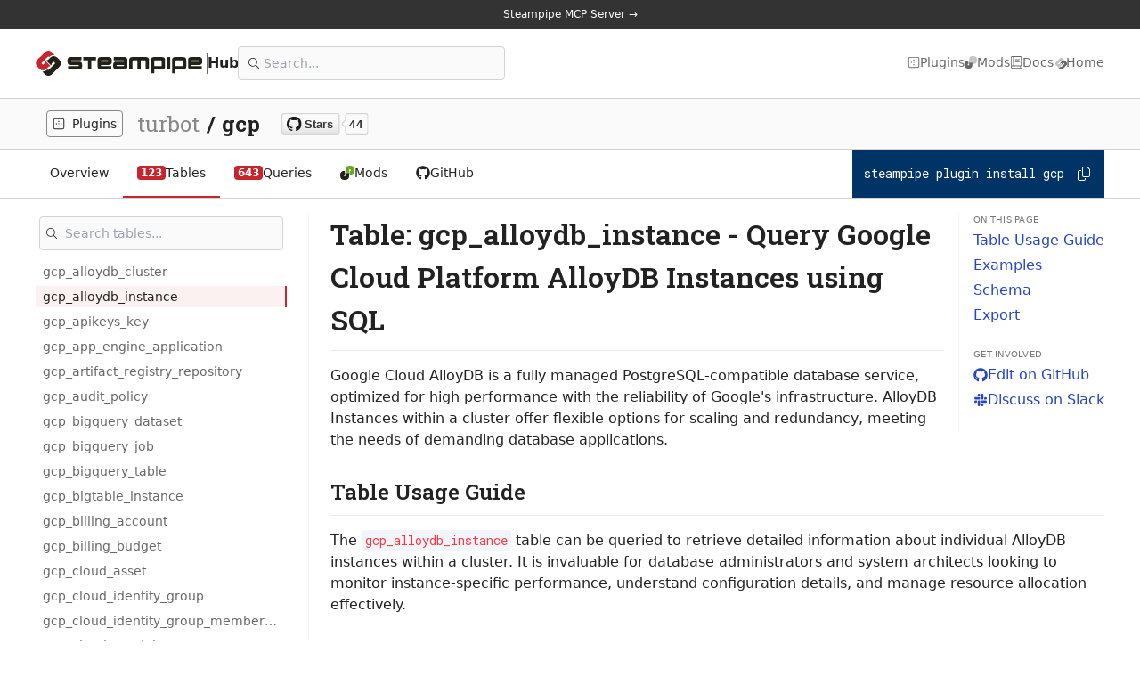

--- FILE ---
content_type: text/css; charset=utf-8
request_url: https://hub.steampipe.io/_next/static/css/f3ee16b6d1ade42c.css
body_size: 12284
content:
@font-face{font-family:__Roboto_Mono_5899e0;font-style:normal;font-weight:100 700;font-display:swap;src:url(/_next/static/media/1f160ec2cb9962ef-s.woff2) format("woff2");unicode-range:u+0460-052f,u+1c80-1c8a,u+20b4,u+2de0-2dff,u+a640-a69f,u+fe2e-fe2f}@font-face{font-family:__Roboto_Mono_5899e0;font-style:normal;font-weight:100 700;font-display:swap;src:url(/_next/static/media/ad8a7e2c3c2c120b-s.woff2) format("woff2");unicode-range:u+0301,u+0400-045f,u+0490-0491,u+04b0-04b1,u+2116}@font-face{font-family:__Roboto_Mono_5899e0;font-style:normal;font-weight:100 700;font-display:swap;src:url(/_next/static/media/cde148027b808b99-s.woff2) format("woff2");unicode-range:u+0370-0377,u+037a-037f,u+0384-038a,u+038c,u+038e-03a1,u+03a3-03ff}@font-face{font-family:__Roboto_Mono_5899e0;font-style:normal;font-weight:100 700;font-display:swap;src:url(/_next/static/media/e61ae719f7cc4155-s.woff2) format("woff2");unicode-range:u+0102-0103,u+0110-0111,u+0128-0129,u+0168-0169,u+01a0-01a1,u+01af-01b0,u+0300-0301,u+0303-0304,u+0308-0309,u+0323,u+0329,u+1ea0-1ef9,u+20ab}@font-face{font-family:__Roboto_Mono_5899e0;font-style:normal;font-weight:100 700;font-display:swap;src:url(/_next/static/media/0ea4f4df910e6120-s.woff2) format("woff2");unicode-range:u+0100-02ba,u+02bd-02c5,u+02c7-02cc,u+02ce-02d7,u+02dd-02ff,u+0304,u+0308,u+0329,u+1d00-1dbf,u+1e00-1e9f,u+1ef2-1eff,u+2020,u+20a0-20ab,u+20ad-20c0,u+2113,u+2c60-2c7f,u+a720-a7ff}@font-face{font-family:__Roboto_Mono_5899e0;font-style:normal;font-weight:100 700;font-display:swap;src:url(/_next/static/media/739c2d8941231bb4-s.p.woff2) format("woff2");unicode-range:u+00??,u+0131,u+0152-0153,u+02bb-02bc,u+02c6,u+02da,u+02dc,u+0304,u+0308,u+0329,u+2000-206f,u+20ac,u+2122,u+2191,u+2193,u+2212,u+2215,u+feff,u+fffd}@font-face{font-family:__Roboto_Mono_Fallback_5899e0;src:local("Arial");ascent-override:77.84%;descent-override:20.13%;line-gap-override:0.00%;size-adjust:134.61%}.__className_5899e0{font-family:__Roboto_Mono_5899e0,__Roboto_Mono_Fallback_5899e0;font-style:normal}.__variable_5899e0{--font-roboto-mono:"__Roboto_Mono_5899e0","__Roboto_Mono_Fallback_5899e0"}@font-face{font-family:__Roboto_Slab_1f9156;font-style:normal;font-weight:100 900;font-display:swap;src:url(/_next/static/media/9329b4c88e9a4c65-s.woff2) format("woff2");unicode-range:u+0460-052f,u+1c80-1c8a,u+20b4,u+2de0-2dff,u+a640-a69f,u+fe2e-fe2f}@font-face{font-family:__Roboto_Slab_1f9156;font-style:normal;font-weight:100 900;font-display:swap;src:url(/_next/static/media/9f0283fb0a17d415-s.woff2) format("woff2");unicode-range:u+0301,u+0400-045f,u+0490-0491,u+04b0-04b1,u+2116}@font-face{font-family:__Roboto_Slab_1f9156;font-style:normal;font-weight:100 900;font-display:swap;src:url(/_next/static/media/b23d6f79e2f70fe0-s.woff2) format("woff2");unicode-range:u+1f??}@font-face{font-family:__Roboto_Slab_1f9156;font-style:normal;font-weight:100 900;font-display:swap;src:url(/_next/static/media/15654ee4be496d3b-s.woff2) format("woff2");unicode-range:u+0370-0377,u+037a-037f,u+0384-038a,u+038c,u+038e-03a1,u+03a3-03ff}@font-face{font-family:__Roboto_Slab_1f9156;font-style:normal;font-weight:100 900;font-display:swap;src:url(/_next/static/media/3ccba4c07802ced8-s.woff2) format("woff2");unicode-range:u+0102-0103,u+0110-0111,u+0128-0129,u+0168-0169,u+01a0-01a1,u+01af-01b0,u+0300-0301,u+0303-0304,u+0308-0309,u+0323,u+0329,u+1ea0-1ef9,u+20ab}@font-face{font-family:__Roboto_Slab_1f9156;font-style:normal;font-weight:100 900;font-display:swap;src:url(/_next/static/media/f87b4cd8ba51c436-s.woff2) format("woff2");unicode-range:u+0100-02ba,u+02bd-02c5,u+02c7-02cc,u+02ce-02d7,u+02dd-02ff,u+0304,u+0308,u+0329,u+1d00-1dbf,u+1e00-1e9f,u+1ef2-1eff,u+2020,u+20a0-20ab,u+20ad-20c0,u+2113,u+2c60-2c7f,u+a720-a7ff}@font-face{font-family:__Roboto_Slab_1f9156;font-style:normal;font-weight:100 900;font-display:swap;src:url(/_next/static/media/a88c13d5f58b71d4-s.p.woff2) format("woff2");unicode-range:u+00??,u+0131,u+0152-0153,u+02bb-02bc,u+02c6,u+02da,u+02dc,u+0304,u+0308,u+0329,u+2000-206f,u+20ac,u+2122,u+2191,u+2193,u+2212,u+2215,u+feff,u+fffd}@font-face{font-family:__Roboto_Slab_Fallback_1f9156;src:local("Times New Roman");ascent-override:89.69%;descent-override:23.20%;line-gap-override:0.00%;size-adjust:116.83%}.__className_1f9156{font-family:__Roboto_Slab_1f9156,__Roboto_Slab_Fallback_1f9156;font-style:normal}.__variable_1f9156{--font-roboto-slab:"__Roboto_Slab_1f9156","__Roboto_Slab_Fallback_1f9156"}.terminalizer,.terminalizer-player{display:inline-block}.terminalizer .xterm .xterm-viewport{overflow-y:hidden!important}.terminalizer-frame{position:relative}.terminalizer div{margin:0;padding:0;border:0;outline:0;font-weight:inherit;font-style:inherit;font-size:100%;font-family:inherit;vertical-align:baseline}.terminalizer-frame.terminalizer-window{border-radius:6px;border:1px solid #b3b3b3;box-shadow:0 0 18px #b3b3b3;margin:18px;overflow:hidden}.terminalizer-frame.terminalizer-window .terminalizer-titlebar{-moz-border-top-left-radius:6px;-moz-border-top-right-radius:6px;-webkit-border-top-left-radius:6px;-webkit-border-top-right-radius:6px;background:#e8e8e8;border-bottom:1px solid #b1aeb1;border-top-left-radius:6px;border-top-right-radius:6px;border-top:1px solid #f3f1f3;color:#3b4247;font-family:Arial,sans-serif;font-size:14px;height:22px;line-height:22px;position:relative;text-align:center;width:100%}.terminalizer-frame.terminalizer-window .terminalizer-titlebar .buttons{left:8px;line-height:0px;position:absolute;top:3.5px}.terminalizer-frame.terminalizer-window .terminalizer-titlebar .close-button{-moz-border-radius:50%;-webkit-border-radius:50%;background:#ff5c5c;border-radius:50%;border:1px solid #e33e41;display:inline-block;height:12px;width:12px}.terminalizer-frame.terminalizer-window .terminalizer-titlebar .minimize-button{-moz-border-radius:50%;-webkit-border-radius:50%;background:#ffbd4c;border-radius:50%;border:1px solid #e09e3e;display:inline-block;height:12px;margin-left:4px;width:12px}.terminalizer-frame.terminalizer-window .terminalizer-titlebar .maximize-button{-moz-border-radius:50%;-webkit-border-radius:50%;background:#00ca56;border-radius:50%;border:1px solid #14ae46;display:inline-block;height:12px;margin-left:4px;width:12px}.terminalizer-frame.terminalizer-window .terminalizer-body{background-color:#1d1d1d;padding:10px}.terminalizer-frame.terminalizer-floating{-moz-border-radius:6px;-webkit-border-radius:6px;background-color:#1d1d1d;border-radius:6px;box-shadow:0 0 18px #b3b3b3;margin:18px;overflow:hidden}.terminalizer-frame.terminalizer-floating .terminalizer-titlebar{color:#fff;font-family:Arial,sans-serif;font-size:14px;height:34px;line-height:34px;position:relative;text-align:center;width:100%}.terminalizer-frame.terminalizer-floating .terminalizer-titlebar .buttons{left:13px;line-height:0px;position:absolute;top:9px}.terminalizer-frame.terminalizer-floating .terminalizer-titlebar .close-button{-moz-border-radius:50%;-webkit-border-radius:50%;background:#ff5c5c;border-radius:50%;display:inline-block;height:15px;width:15px}.terminalizer-frame.terminalizer-floating .terminalizer-titlebar .minimize-button{-moz-border-radius:50%;-webkit-border-radius:50%;background:#ffbd4c;border-radius:50%;display:inline-block;height:15px;line-height:10px;margin-left:4px;width:15px}.terminalizer-frame.terminalizer-floating .terminalizer-titlebar .maximize-button{-moz-border-radius:50%;-webkit-border-radius:50%;background:#00ca56;border-radius:50%;display:inline-block;height:15px;line-height:10px;margin-left:4px;width:15px}.terminalizer-frame.terminalizer-floating .terminalizer-body{padding:20px}.terminalizer-frame.terminalizer-solid{-moz-border-radius:6px;-webkit-border-radius:6px;background-color:#1d1d1d;border-radius:6px;box-shadow:0 0 18px #b3b3b3;margin:18px;overflow:hidden}.terminalizer-frame.terminalizer-solid .terminalizer-titlebar{color:#fff;font-family:Arial,sans-serif;font-size:14px;position:relative;text-align:center;width:100%}.terminalizer-frame.terminalizer-solid .terminalizer-titlebar .title{margin:15px}.terminalizer-frame.terminalizer-solid .terminalizer-titlebar .buttons,.terminalizer-frame.terminalizer-solid .terminalizer-titlebar .title:empty{display:none}.terminalizer-frame.terminalizer-solid .terminalizer-body{padding:20px}.terminalizer-player{position:relative;font-size:0}.terminalizer-player .controller{background:#45484d;bottom:0;display:none;font-family:Helvetica,Arial,sans-serif;font-size:12px;height:30px;position:absolute;width:100%;z-index:20;filter:progid:DXImageTransform.Microsoft.gradient(startColorstr="#45484d",endColorstr="#000000",GradientType=0);background:linear-gradient(180deg,#45484d 0,#000);transition:height .2s ease;-webkit-transition:height .2s ease;-moz-transition:height .2s ease;-o-transition:height .2s ease}.terminalizer-player.controls .controller{display:block}.terminalizer-player.playing .controller{height:0;overflow:hidden}.terminalizer-player.playing:hover .controller{height:30px;overflow:hidden}.terminalizer-player .pause,.terminalizer-player .play{fill:#cacaca;float:left;height:30px;line-height:30px;text-align:center;width:40px}.terminalizer-player .pause .icon,.terminalizer-player .play .icon{border-color:transparent transparent transparent #cacaca;box-sizing:border-box;cursor:pointer;display:inline-block;height:15px}.terminalizer-player .pause .icon{border-style:double;border-width:0 0 0 12px;margin-top:7px}.terminalizer-player .play .icon{border-style:solid;border-width:8px 0 8px 13px;margin-top:6px}.terminalizer-player .pause,.terminalizer-player.playing .play{display:none}.terminalizer-player.playing .pause{display:inline-block}.terminalizer-player .timer{color:#cacaca;float:right;line-height:30px;padding:0 10px}.terminalizer-player .progressbar-wrapper{height:30px;line-height:28px;overflow:hidden}.terminalizer-player .progressbar{background-color:#424242;display:inline-block;height:7px;overflow:hidden;width:100%;border-radius:10px;-moz-border-radius:10px;-webkit-border-radius:10px}.terminalizer-player.started .progressbar{cursor:pointer}.terminalizer-player .progress{background-color:#cacaca;height:7px;position:relative;width:0}.terminalizer-player .cover{cursor:pointer;height:100%;position:absolute;width:100%;z-index:10}.terminalizer-player .start svg{cursor:pointer;fill:#eaeaea;height:130px;left:50%;margin-left:-65px;margin-top:-65px;position:absolute;top:50%;width:130px;z-index:20;filter:drop-shadow(10px 10px 15px rgba(0,0,0,.4));-webkit-filter:drop-shadow(10px 10px 15px rgba(0,0,0,.4))}.terminalizer-player.small .start svg{height:60px;margin-left:-30px;margin-top:-30px;width:60px}.terminalizer-player.framed .start svg{transform:translateY(8px);-webkit-transform:translateY(8px);-moz-transform:translateY(8px);-o-transform:translateY(8px);-ms-transform:translateY(8px)}.terminalizer-player .cover:hover+.start svg,.terminalizer-player .start:hover svg{fill:#fff}.terminalizer-player.started .cover,.terminalizer-player.started .start{display:none}.terminalizer-player .terminalizer-watermark{z-index:99999}.xterm{font-family:courier-new,courier,monospace;font-feature-settings:"liga" 0;position:relative;user-select:none;-ms-user-select:none;-webkit-user-select:none}.xterm.focus,.xterm:focus{outline:none}.xterm .xterm-helpers{position:absolute;top:0;z-index:10}.xterm .xterm-helper-textarea{position:absolute;opacity:0;left:-9999em;top:0;width:0;height:0;z-index:-10;white-space:nowrap;overflow:hidden;resize:none}.xterm .composition-view{background:#000;color:#fff;display:none;position:absolute;white-space:nowrap;z-index:1}.xterm .composition-view.active{display:block}.xterm .xterm-viewport{background-color:#000;overflow-y:scroll;cursor:default;position:absolute;right:0;left:0;top:0;bottom:0}.xterm .xterm-screen{position:relative}.xterm .xterm-screen canvas{position:absolute;left:0;top:0}.xterm .xterm-scroll-area{visibility:hidden}.xterm-char-measure-element{display:inline-block;visibility:hidden;position:absolute;top:0;left:-9999em;line-height:normal}.xterm{cursor:text}.xterm.enable-mouse-events{cursor:default}.xterm.xterm-cursor-pointer{cursor:pointer}.xterm.xterm-cursor-crosshair{cursor:crosshair}.xterm .xterm-accessibility,.xterm .xterm-message{position:absolute;left:0;top:0;bottom:0;right:0;z-index:100;color:transparent}.xterm .live-region{position:absolute;left:-9999px;width:1px;height:1px;overflow:hidden}.docs .search-result a{display:block}.docs .icon{font-size:.7em}.docs .category{cursor:pointer;color:var(--color-black-scale-6)}.docs .child{margin-top:.75rem}.docs .child:first-child{margin-top:0}.docs .child:last-child{margin-bottom:.25rem}.docs .sidebar{width:100%}@media (min-width:768px){.docs .sidebar{width:13rem}}@media (min-width:1024px){.docs .sidebar{width:18rem}}@media (min-width:1280px){.docs .sidebar{width:24rem}}.docs .sidebar :not(.search-result)>a{color:var(--color-black-scale-6)}.docs .sidebar .active{font-weight:700;color:#fff}.docs table{padding-bottom:1em;margin-bottom:1rem;margin-top:1rem}.docs table thead{border-top-width:1px;border-bottom-width:1px;border-color:var(--color-divide);color:var(--color-black-scale-6)}.docs table thead th{padding-top:.75rem;padding-bottom:.75rem;padding-right:1rem;text-align:left;font-weight:400;color:var(--color-foreground-lighter)}.docs table tbody tr{border-bottom-width:1px;border-color:var(--color-divide)}.docs table tbody tr td{padding-top:.75rem;padding-bottom:.75rem;padding-right:1rem}.docs h1{font-size:2rem}.docs h1,.docs h2{overflow-x:auto;border-bottom-width:1px;border-color:var(--color-black-scale-2);font-family:SteampipeSQL,var(--font-roboto-slab);line-height:1.5;font-weight:600;padding-bottom:.3em}.docs h2{font-size:1.5rem;margin-top:1.2em}.docs h3{font-size:1.25rem;line-height:1.25}.docs h3,.docs h4{font-family:SteampipeSQL,var(--font-roboto-slab);font-weight:600;margin-top:1.6em}.docs h4{font-size:1.1em}.docs h1,.docs h2,.docs h3,.docs h4,.docs h5,.docs h6{margin-bottom:16px}.docs :not(pre)>code{overflow-wrap:break-word;border-radius:.25rem;background-color:var(--color-background-lightest);padding:.125rem .25rem;font-size:.875rem;line-height:1.25rem;color:var(--color-alert)}.docs pre{font-size:.875rem;margin-bottom:1rem}.docs h1 code,.docs h2 code,.docs h3 code,.docs h4 code,.docs h5 code,.docs h6 code{font-size:1em}.docs .token-line{overflow-wrap:anywhere}.docs .markdown-image-wrapper{width:100%}.docs .markdown-image-wrapper>span{position:unset!important}.docs .markdown-image{object-fit:contain;width:100%!important;position:relative!important;height:unset!important}.markdown-render p{margin-bottom:.75rem}.markdown-render ul:not(.no-list-style){margin-left:2.5rem;margin-bottom:.5rem;list-style-type:disc}.markdown-render ol{margin-left:2.5rem;margin-bottom:.5rem;list-style-type:decimal}.homepage-sidebar a{color:var(--color-foreground-light)}.homepage-sidebar a:hover{color:var(--flowpipe-blue-dark)}.mod-breadcrumb,.plugin-breadcrumb{font-size:1.17em;font-weight:700;margin-top:1em;margin-bottom:1em}.markdown-render a{color:var(--color-link)}
/*
! tailwindcss v3.4.1 | MIT License | https://tailwindcss.com
*/*,:after,:before{box-sizing:border-box;border:0 solid #e5e7eb}:after,:before{--tw-content:""}:host,html{line-height:1.5;-webkit-text-size-adjust:100%;-moz-tab-size:4;tab-size:4;font-family:ui-sans-serif,system-ui,sans-serif,Apple Color Emoji,Segoe UI Emoji,Segoe UI Symbol,Noto Color Emoji;font-feature-settings:normal;font-variation-settings:normal;-webkit-tap-highlight-color:transparent}body{margin:0;line-height:inherit}hr{height:0;color:inherit;border-top-width:1px}abbr:where([title]){text-decoration:underline dotted}h1,h2,h3,h4,h5,h6{font-size:inherit;font-weight:inherit}a{color:inherit;text-decoration:inherit}b,strong{font-weight:bolder}code,kbd,pre,samp{font-family:var(--font-roboto-mono);font-feature-settings:normal;font-variation-settings:normal;font-size:1em}small{font-size:80%}sub,sup{font-size:75%;line-height:0;position:relative;vertical-align:baseline}sub{bottom:-.25em}sup{top:-.5em}table{text-indent:0;border-color:inherit;border-collapse:collapse}button,input,optgroup,select,textarea{font-family:inherit;font-feature-settings:inherit;font-variation-settings:inherit;font-size:100%;font-weight:inherit;line-height:inherit;color:inherit;margin:0;padding:0}button,select{text-transform:none}[type=button],[type=reset],[type=submit],button{-webkit-appearance:button;background-color:transparent;background-image:none}:-moz-focusring{outline:auto}:-moz-ui-invalid{box-shadow:none}progress{vertical-align:baseline}::-webkit-inner-spin-button,::-webkit-outer-spin-button{height:auto}[type=search]{-webkit-appearance:textfield;outline-offset:-2px}::-webkit-search-decoration{-webkit-appearance:none}::-webkit-file-upload-button{-webkit-appearance:button;font:inherit}summary{display:list-item}blockquote,dd,dl,figure,h1,h2,h3,h4,h5,h6,hr,p,pre{margin:0}fieldset{margin:0}fieldset,legend{padding:0}menu,ol,ul{list-style:none;margin:0;padding:0}dialog{padding:0}textarea{resize:vertical}input::placeholder,textarea::placeholder{opacity:1;color:#9ca3af}[role=button],button{cursor:pointer}:disabled{cursor:default}audio,canvas,embed,iframe,img,object,svg,video{display:block;vertical-align:middle}img,video{max-width:100%;height:auto}[hidden]{display:none}*,:after,:before{--tw-border-spacing-x:0;--tw-border-spacing-y:0;--tw-translate-x:0;--tw-translate-y:0;--tw-rotate:0;--tw-skew-x:0;--tw-skew-y:0;--tw-scale-x:1;--tw-scale-y:1;--tw-pan-x: ;--tw-pan-y: ;--tw-pinch-zoom: ;--tw-scroll-snap-strictness:proximity;--tw-gradient-from-position: ;--tw-gradient-via-position: ;--tw-gradient-to-position: ;--tw-ordinal: ;--tw-slashed-zero: ;--tw-numeric-figure: ;--tw-numeric-spacing: ;--tw-numeric-fraction: ;--tw-ring-inset: ;--tw-ring-offset-width:0px;--tw-ring-offset-color:#fff;--tw-ring-color:rgba(59,130,246,.5);--tw-ring-offset-shadow:0 0 #0000;--tw-ring-shadow:0 0 #0000;--tw-shadow:0 0 #0000;--tw-shadow-colored:0 0 #0000;--tw-blur: ;--tw-brightness: ;--tw-contrast: ;--tw-grayscale: ;--tw-hue-rotate: ;--tw-invert: ;--tw-saturate: ;--tw-sepia: ;--tw-drop-shadow: ;--tw-backdrop-blur: ;--tw-backdrop-brightness: ;--tw-backdrop-contrast: ;--tw-backdrop-grayscale: ;--tw-backdrop-hue-rotate: ;--tw-backdrop-invert: ;--tw-backdrop-opacity: ;--tw-backdrop-saturate: ;--tw-backdrop-sepia: }::backdrop{--tw-border-spacing-x:0;--tw-border-spacing-y:0;--tw-translate-x:0;--tw-translate-y:0;--tw-rotate:0;--tw-skew-x:0;--tw-skew-y:0;--tw-scale-x:1;--tw-scale-y:1;--tw-pan-x: ;--tw-pan-y: ;--tw-pinch-zoom: ;--tw-scroll-snap-strictness:proximity;--tw-gradient-from-position: ;--tw-gradient-via-position: ;--tw-gradient-to-position: ;--tw-ordinal: ;--tw-slashed-zero: ;--tw-numeric-figure: ;--tw-numeric-spacing: ;--tw-numeric-fraction: ;--tw-ring-inset: ;--tw-ring-offset-width:0px;--tw-ring-offset-color:#fff;--tw-ring-color:rgba(59,130,246,.5);--tw-ring-offset-shadow:0 0 #0000;--tw-ring-shadow:0 0 #0000;--tw-shadow:0 0 #0000;--tw-shadow-colored:0 0 #0000;--tw-blur: ;--tw-brightness: ;--tw-contrast: ;--tw-grayscale: ;--tw-hue-rotate: ;--tw-invert: ;--tw-saturate: ;--tw-sepia: ;--tw-drop-shadow: ;--tw-backdrop-blur: ;--tw-backdrop-brightness: ;--tw-backdrop-contrast: ;--tw-backdrop-grayscale: ;--tw-backdrop-hue-rotate: ;--tw-backdrop-invert: ;--tw-backdrop-opacity: ;--tw-backdrop-saturate: ;--tw-backdrop-sepia: }.container{width:100%}@media (min-width:375px){.container{max-width:375px}}@media (min-width:480px){.container{max-width:480px}}@media (min-width:600px){.container{max-width:600px}}@media (min-width:640px){.container{max-width:640px}}@media (min-width:768px){.container{max-width:768px}}@media (min-width:880px){.container{max-width:880px}}@media (min-width:1024px){.container{max-width:1024px}}@media (min-width:1280px){.container{max-width:1280px}}@media (min-width:1440px){.container{max-width:1440px}}@media (min-width:1536px){.container{max-width:1536px}}@media (min-width:1920px){.container{max-width:1920px}}.pointer-events-none{pointer-events:none}.absolute{position:absolute}.relative{position:relative}.sticky{position:sticky}.inset-y-0{top:0;bottom:0}.bottom-0{bottom:0}.bottom-full{bottom:100%}.left-0{left:0}.left-1\/2{left:50%}.left-3{left:.75rem}.right-0{right:0}.right-10{right:2.5rem}.right-3{right:.75rem}.top-0{top:0}.top-1\/2{top:50%}.top-2{top:.5rem}.top-3{top:.75rem}.top-\[-6px\]{top:-6px}.top-full{top:100%}.z-10{z-index:10}.z-20{z-index:20}.z-50{z-index:50}.col-span-1{grid-column:span 1/span 1}.col-span-12{grid-column:span 12/span 12}.col-span-2{grid-column:span 2/span 2}.col-span-3{grid-column:span 3/span 3}.col-span-4{grid-column:span 4/span 4}.col-span-8{grid-column:span 8/span 8}.float-right{float:right}.clear-both{clear:both}.mx-0{margin-left:0;margin-right:0}.mx-1{margin-left:.25rem;margin-right:.25rem}.mx-2{margin-left:.5rem;margin-right:.5rem}.mx-auto{margin-left:auto;margin-right:auto}.my-0{margin-top:0;margin-bottom:0}.my-10{margin-top:2.5rem;margin-bottom:2.5rem}.my-2{margin-top:.5rem;margin-bottom:.5rem}.my-4{margin-top:1rem;margin-bottom:1rem}.my-6{margin-top:1.5rem;margin-bottom:1.5rem}.mb-0{margin-bottom:0}.mb-1{margin-bottom:.25rem}.mb-2{margin-bottom:.5rem}.mb-4{margin-bottom:1rem}.mb-6{margin-bottom:1.5rem}.mb-8{margin-bottom:2rem}.ml-1{margin-left:.25rem}.ml-2{margin-left:.5rem}.ml-4{margin-left:1rem}.ml-6{margin-left:1.5rem}.mr-1{margin-right:.25rem}.mr-2{margin-right:.5rem}.mr-3{margin-right:.75rem}.mt-0{margin-top:0}.mt-0\.5{margin-top:.125rem}.mt-1{margin-top:.25rem}.mt-2{margin-top:.5rem}.mt-3{margin-top:.75rem}.mt-4{margin-top:1rem}.mt-6{margin-top:1.5rem}.mt-8{margin-top:2rem}.mt-auto{margin-top:auto}.block{display:block}.inline-block{display:inline-block}.inline{display:inline}.flex{display:flex}.inline-flex{display:inline-flex}.table{display:table}.grid{display:grid}.hidden{display:none}.h-0{height:0}.h-16{height:4rem}.h-2{height:.5rem}.h-2\.5{height:.625rem}.h-2\/3{height:66.666667%}.h-3{height:.75rem}.h-3\.5{height:.875rem}.h-36{height:9rem}.h-4{height:1rem}.h-4\/5{height:80%}.h-44{height:11rem}.h-5{height:1.25rem}.h-6{height:1.5rem}.h-64{height:16rem}.h-7{height:1.75rem}.h-8{height:2rem}.h-\[5px\]{height:5px}.h-auto{height:auto}.h-full{height:100%}.max-h-0{max-height:0}.max-h-64{max-height:16rem}.max-h-\[900px\]{max-height:900px}.min-h-screen{min-height:100vh}.w-0{width:0}.w-1{width:.25rem}.w-1\/4{width:25%}.w-2{width:.5rem}.w-2\.5{width:.625rem}.w-2\/3{width:66.666667%}.w-3{width:.75rem}.w-3\.5{width:.875rem}.w-3\/4{width:75%}.w-32{width:8rem}.w-36{width:9rem}.w-4{width:1rem}.w-40{width:10rem}.w-48{width:12rem}.w-5{width:1.25rem}.w-52{width:13rem}.w-60{width:15rem}.w-8{width:2rem}.w-\[12px\]{width:12px}.w-\[26\%\]{width:26%}.w-\[37\%\]{width:37%}.w-\[98\%\]{width:98%}.w-auto{width:auto}.w-full{width:100%}.w-max{width:max-content}.w-px{width:1px}.w-screen{width:100vw}.min-w-full{min-width:100%}.max-w-3xl{max-width:48rem}.max-w-5xl{max-width:64rem}.max-w-6xl{max-width:72rem}.max-w-72{max-width:18rem}.max-w-full{max-width:100%}.max-w-min{max-width:min-content}.max-w-screen-2xl{max-width:1536px}.max-w-xl{max-width:36rem}.max-w-xs{max-width:20rem}.flex-1{flex:1 1 0%}.flex-shrink-0{flex-shrink:0}.flex-grow{flex-grow:1}.origin-top-right{transform-origin:top right}.-translate-x-1\/2{--tw-translate-x:-50%}.-translate-x-1\/2,.-translate-y-1\/2{transform:translate(var(--tw-translate-x),var(--tw-translate-y)) rotate(var(--tw-rotate)) skewX(var(--tw-skew-x)) skewY(var(--tw-skew-y)) scaleX(var(--tw-scale-x)) scaleY(var(--tw-scale-y))}.-translate-y-1\/2{--tw-translate-y:-50%}.rotate-45{--tw-rotate:45deg}.rotate-45,.transform{transform:translate(var(--tw-translate-x),var(--tw-translate-y)) rotate(var(--tw-rotate)) skewX(var(--tw-skew-x)) skewY(var(--tw-skew-y)) scaleX(var(--tw-scale-x)) scaleY(var(--tw-scale-y))}.cursor-default{cursor:default}.cursor-pointer{cursor:pointer}.select-none{user-select:none}.grid-cols-1{grid-template-columns:repeat(1,minmax(0,1fr))}.grid-cols-10{grid-template-columns:repeat(10,minmax(0,1fr))}.grid-cols-12{grid-template-columns:repeat(12,minmax(0,1fr))}.grid-cols-2{grid-template-columns:repeat(2,minmax(0,1fr))}.grid-cols-4{grid-template-columns:repeat(4,minmax(0,1fr))}.grid-cols-\[auto_auto_1fr\]{grid-template-columns:auto auto 1fr}.flex-row{flex-direction:row}.flex-row-reverse{flex-direction:row-reverse}.flex-col{flex-direction:column}.flex-wrap{flex-wrap:wrap}.flex-nowrap{flex-wrap:nowrap}.place-items-center{place-items:center}.items-end{align-items:flex-end}.items-center{align-items:center}.justify-end{justify-content:flex-end}.justify-center{justify-content:center}.justify-between{justify-content:space-between}.gap-10{gap:2.5rem}.gap-2{gap:.5rem}.gap-3{gap:.75rem}.gap-4{gap:1rem}.gap-6{gap:1.5rem}.gap-x-1{column-gap:.25rem}.gap-x-1\.5{column-gap:.375rem}.gap-x-10{column-gap:2.5rem}.gap-x-2{column-gap:.5rem}.gap-x-20{column-gap:5rem}.gap-x-3{column-gap:.75rem}.gap-x-4{column-gap:1rem}.gap-x-6{column-gap:1.5rem}.gap-x-7{column-gap:1.75rem}.gap-x-8{column-gap:2rem}.gap-y-1{row-gap:.25rem}.gap-y-10{row-gap:2.5rem}.gap-y-2{row-gap:.5rem}.gap-y-4{row-gap:1rem}.gap-y-6{row-gap:1.5rem}.space-x-0>:not([hidden])~:not([hidden]){--tw-space-x-reverse:0;margin-right:calc(0px * var(--tw-space-x-reverse));margin-left:calc(0px * calc(1 - var(--tw-space-x-reverse)))}.space-x-1>:not([hidden])~:not([hidden]){--tw-space-x-reverse:0;margin-right:calc(.25rem * var(--tw-space-x-reverse));margin-left:calc(.25rem * calc(1 - var(--tw-space-x-reverse)))}.space-x-10>:not([hidden])~:not([hidden]){--tw-space-x-reverse:0;margin-right:calc(2.5rem * var(--tw-space-x-reverse));margin-left:calc(2.5rem * calc(1 - var(--tw-space-x-reverse)))}.space-x-2>:not([hidden])~:not([hidden]){--tw-space-x-reverse:0;margin-right:calc(.5rem * var(--tw-space-x-reverse));margin-left:calc(.5rem * calc(1 - var(--tw-space-x-reverse)))}.space-x-5>:not([hidden])~:not([hidden]){--tw-space-x-reverse:0;margin-right:calc(1.25rem * var(--tw-space-x-reverse));margin-left:calc(1.25rem * calc(1 - var(--tw-space-x-reverse)))}.space-y-0>:not([hidden])~:not([hidden]){--tw-space-y-reverse:0;margin-top:calc(0px * calc(1 - var(--tw-space-y-reverse)));margin-bottom:calc(0px * var(--tw-space-y-reverse))}.space-y-1>:not([hidden])~:not([hidden]){--tw-space-y-reverse:0;margin-top:calc(.25rem * calc(1 - var(--tw-space-y-reverse)));margin-bottom:calc(.25rem * var(--tw-space-y-reverse))}.space-y-1\.5>:not([hidden])~:not([hidden]){--tw-space-y-reverse:0;margin-top:calc(.375rem * calc(1 - var(--tw-space-y-reverse)));margin-bottom:calc(.375rem * var(--tw-space-y-reverse))}.space-y-2>:not([hidden])~:not([hidden]){--tw-space-y-reverse:0;margin-top:calc(.5rem * calc(1 - var(--tw-space-y-reverse)));margin-bottom:calc(.5rem * var(--tw-space-y-reverse))}.space-y-3>:not([hidden])~:not([hidden]){--tw-space-y-reverse:0;margin-top:calc(.75rem * calc(1 - var(--tw-space-y-reverse)));margin-bottom:calc(.75rem * var(--tw-space-y-reverse))}.space-y-4>:not([hidden])~:not([hidden]){--tw-space-y-reverse:0;margin-top:calc(1rem * calc(1 - var(--tw-space-y-reverse)));margin-bottom:calc(1rem * var(--tw-space-y-reverse))}.space-y-5>:not([hidden])~:not([hidden]){--tw-space-y-reverse:0;margin-top:calc(1.25rem * calc(1 - var(--tw-space-y-reverse)));margin-bottom:calc(1.25rem * var(--tw-space-y-reverse))}.space-y-6>:not([hidden])~:not([hidden]){--tw-space-y-reverse:0;margin-top:calc(1.5rem * calc(1 - var(--tw-space-y-reverse)));margin-bottom:calc(1.5rem * var(--tw-space-y-reverse))}.divide-y>:not([hidden])~:not([hidden]){--tw-divide-y-reverse:0;border-top-width:calc(1px * calc(1 - var(--tw-divide-y-reverse)));border-bottom-width:calc(1px * var(--tw-divide-y-reverse))}.divide-divide>:not([hidden])~:not([hidden]){border-color:var(--color-divide)}.self-stretch{align-self:stretch}.overflow-auto{overflow:auto}.overflow-hidden{overflow:hidden}.overflow-x-auto{overflow-x:auto}.overflow-y-auto{overflow-y:auto}.overflow-x-hidden{overflow-x:hidden}.overflow-y-hidden{overflow-y:hidden}.overflow-y-visible{overflow-y:visible}.truncate{overflow:hidden;white-space:nowrap}.overflow-ellipsis,.text-ellipsis,.truncate{text-overflow:ellipsis}.hyphens-auto{hyphens:auto}.whitespace-nowrap{white-space:nowrap}.whitespace-pre-wrap{white-space:pre-wrap}.text-wrap{text-wrap:wrap}.text-nowrap{text-wrap:nowrap}.break-words{overflow-wrap:break-word}.rounded{border-radius:.25rem}.rounded-full{border-radius:9999px}.rounded-lg{border-radius:.5rem}.rounded-md{border-radius:.375rem}.rounded-none{border-radius:0}.rounded-b{border-bottom-right-radius:.25rem}.rounded-b,.rounded-l{border-bottom-left-radius:.25rem}.rounded-l{border-top-left-radius:.25rem}.rounded-r{border-top-right-radius:.25rem;border-bottom-right-radius:.25rem}.rounded-t-3xl{border-top-left-radius:1.5rem;border-top-right-radius:1.5rem}.rounded-br-2xl{border-bottom-right-radius:1rem}.rounded-tl-2xl{border-top-left-radius:1rem}.rounded-tr-2xl{border-top-right-radius:1rem}.border{border-width:1px}.border-4{border-width:4px}.border-x-8{border-left-width:8px;border-right-width:8px}.border-y{border-top-width:1px}.border-b,.border-y{border-bottom-width:1px}.border-b-2{border-bottom-width:2px}.border-b-4{border-bottom-width:4px}.border-b-8{border-bottom-width:8px}.border-l{border-left-width:1px}.border-l-4{border-left-width:4px}.border-r{border-right-width:1px}.border-r-2{border-right-width:2px}.border-r-4{border-right-width:4px}.border-t{border-top-width:1px}.border-t-4{border-top-width:4px}.border-t-8{border-top-width:8px}.border-solid{border-style:solid}.border-amber-500{--tw-border-opacity:1;border-color:rgb(245 158 11/var(--tw-border-opacity))}.border-background-lightest{border-color:var(--color-background-lightest)}.border-black-scale-3{border-color:var(--color-black-scale-3)}.border-black-scale-4{border-color:var(--color-black-scale-4)}.border-callout-caution{border-color:var(--color-callout-caution)}.border-callout-important{border-color:var(--color-callout-important)}.border-callout-note{border-color:var(--color-callout-note)}.border-callout-tip{border-color:var(--color-callout-tip)}.border-callout-warning{border-color:var(--color-callout-warning)}.border-divide{border-color:var(--color-divide)}.border-flowpipe-blue{border-color:var(--flowpipe-blue)}.border-flowpipe-blue-dark{border-color:var(--flowpipe-blue-dark)}.border-foreground-light{border-color:var(--color-foreground-light)}.border-guardrails-yellow{border-color:var(--guardrails-yellow)}.border-guardrails-yellow-darker{border-color:var(--guardrails-yellow-darker)}.border-info{border-color:var(--color-info)}.border-orange{border-color:var(--color-orange)}.border-pipes-yellow{border-color:var(--color-pipes-bg-yellow)}.border-powerpipe-green{border-color:var(--powerpipe-green)}.border-powerpipe-green-dark{border-color:var(--powerpipe-green-dark)}.border-primary{border-color:var(--color-primary)}.border-secondary{border-color:var(--color-secondary)}.border-steampipe-red{--tw-border-opacity:1;border-color:rgb(199 37 45/var(--tw-border-opacity))}.border-tailpipe-yellow{border-color:var(--tailpipe-yellow)}.border-tailpipe-yellow-dark{border-color:var(--tailpipe-yellow-dark)}.border-transparent{border-color:transparent}.border-b-black-scale-3{border-bottom-color:var(--color-black-scale-3)}.border-r-black-scale-3{border-right-color:var(--color-black-scale-3)}.bg-\[\#121F3B\]{--tw-bg-opacity:1;background-color:rgb(18 31 59/var(--tw-bg-opacity))}.bg-\[\#edeaea\]{--tw-bg-opacity:1;background-color:rgb(237 234 234/var(--tw-bg-opacity))}.bg-\[rgba\(0\2c 0\2c 0\2c 0\.6\)\]{background-color:rgba(0,0,0,.6)}.bg-amber-50{--tw-bg-opacity:1;background-color:rgb(255 251 235/var(--tw-bg-opacity))}.bg-background{background-color:var(--color-background)}.bg-background-light{background-color:var(--color-background-light)}.bg-background-lightest{background-color:var(--color-background-lightest)}.bg-background-lightest-2{background-color:var(--color-background-lightest-2)}.bg-black-scale-1{background-color:var(--color-black-scale-1)}.bg-black-scale-2{background-color:var(--color-black-scale-2)}.bg-black-scale-7{background-color:var(--color-black-scale-7)}.bg-flowpipe-blue{background-color:var(--flowpipe-blue)}.bg-flowpipe-blue-dark{background-color:var(--flowpipe-blue-dark)}.bg-gray-500{--tw-bg-opacity:1;background-color:rgb(107 114 128/var(--tw-bg-opacity))}.bg-guardrails-yellow-background{background-color:var(--guardrails-yellow-background)}.bg-guardrails-yellow-darker{background-color:var(--guardrails-yellow-darker)}.bg-info{background-color:var(--color-info)}.bg-orange{background-color:var(--color-orange)}.bg-pipes-yellow{background-color:var(--color-pipes-bg-yellow)}.bg-powerpipe-green{background-color:var(--powerpipe-green)}.bg-powerpipe-green-background{background-color:var(--powerpipe-green-background)}.bg-powerpipe-green-dark{background-color:var(--powerpipe-green-dark)}.bg-primary{background-color:var(--color-primary)}.bg-secondary{background-color:var(--color-secondary)}.bg-steampipe-red{--tw-bg-opacity:1;background-color:rgb(199 37 45/var(--tw-bg-opacity))}.bg-steampipe-red-background{background-color:var(--color-steampipe-red-background)}.bg-tailpipe-yellow{background-color:var(--tailpipe-yellow)}.bg-tailpipe-yellow-background{background-color:var(--tailpipe-yellow-background)}.bg-tailpipe-yellow-dark{background-color:var(--tailpipe-yellow-dark)}.bg-transparent{background-color:transparent}.bg-version-chip-latest{background-color:var(--version-chip-latest)}.bg-version-chip-major{background-color:var(--version-chip-major)}.bg-version-chip-minor{background-color:var(--version-chip-minor)}.bg-white{--tw-bg-opacity:1;background-color:rgb(255 255 255/var(--tw-bg-opacity))}.bg-\[length\:500px\]{background-size:500px}.bg-cover{background-size:cover}.bg-bottom{background-position:bottom}.bg-center{background-position:50%}.bg-no-repeat{background-repeat:no-repeat}.object-contain{object-fit:contain}.object-cover{object-fit:cover}.p-0{padding:0}.p-1{padding:.25rem}.p-1\.5{padding:.375rem}.p-2{padding:.5rem}.p-3{padding:.75rem}.p-4{padding:1rem}.p-6{padding:1.5rem}.p-8{padding:2rem}.p-\[2px\]{padding:2px}.px-1{padding-left:.25rem;padding-right:.25rem}.px-1\.5{padding-left:.375rem;padding-right:.375rem}.px-12{padding-left:3rem;padding-right:3rem}.px-2{padding-left:.5rem;padding-right:.5rem}.px-2\.5{padding-left:.625rem;padding-right:.625rem}.px-3{padding-left:.75rem;padding-right:.75rem}.px-4{padding-left:1rem;padding-right:1rem}.px-5{padding-left:1.25rem;padding-right:1.25rem}.px-6{padding-left:1.5rem;padding-right:1.5rem}.py-0{padding-top:0;padding-bottom:0}.py-0\.5{padding-top:.125rem;padding-bottom:.125rem}.py-1{padding-top:.25rem;padding-bottom:.25rem}.py-1\.5{padding-top:.375rem;padding-bottom:.375rem}.py-10{padding-top:2.5rem;padding-bottom:2.5rem}.py-2{padding-top:.5rem;padding-bottom:.5rem}.py-3{padding-top:.75rem;padding-bottom:.75rem}.py-4{padding-top:1rem;padding-bottom:1rem}.py-5{padding-top:1.25rem;padding-bottom:1.25rem}.py-6{padding-top:1.5rem;padding-bottom:1.5rem}.py-8{padding-top:2rem;padding-bottom:2rem}.pb-10{padding-bottom:2.5rem}.pb-2{padding-bottom:.5rem}.pb-3{padding-bottom:.75rem}.pb-4{padding-bottom:1rem}.pb-6{padding-bottom:1.5rem}.pl-0{padding-left:0}.pl-1{padding-left:.25rem}.pl-3{padding-left:.75rem}.pl-4{padding-left:1rem}.pl-6{padding-left:1.5rem}.pl-7{padding-left:1.75rem}.pr-0{padding-right:0}.pr-0\.5{padding-right:.125rem}.pr-10{padding-right:2.5rem}.pr-2{padding-right:.5rem}.pr-4{padding-right:1rem}.pr-5{padding-right:1.25rem}.pt-0{padding-top:0}.pt-0\.5{padding-top:.125rem}.pt-2{padding-top:.5rem}.pt-4{padding-top:1rem}.pt-6{padding-top:1.5rem}.text-left{text-align:left}.text-center{text-align:center}.text-right{text-align:right}.align-top{vertical-align:top}.font-mono{font-family:var(--font-roboto-mono)}.font-serif{font-family:SteampipeSQL,var(--font-roboto-slab)}.text-2xl{font-size:1.5rem;line-height:2rem}.text-3xl{font-size:1.875rem;line-height:2.25rem}.text-4xl{font-size:2.25rem;line-height:2.5rem}.text-5xl{font-size:3rem;line-height:1}.text-base{font-size:1rem;line-height:1.5rem}.text-lg{font-size:1.125rem;line-height:1.75rem}.text-sm{font-size:.875rem;line-height:1.25rem}.text-sm\/6{font-size:.875rem;line-height:1.5rem}.text-xl{font-size:1.25rem;line-height:1.75rem}.text-xs{font-size:.75rem;line-height:1rem}.text-xxs{font-size:.65rem}.font-bold{font-weight:700}.font-medium{font-weight:500}.font-normal{font-weight:400}.font-semibold{font-weight:600}.uppercase{text-transform:uppercase}.capitalize{text-transform:capitalize}.italic{font-style:italic}.leading-loose{line-height:2}.leading-normal{line-height:1.5}.leading-relaxed{line-height:1.625}.leading-tight{line-height:1.25}.tracking-tight{letter-spacing:-.025em}.tracking-wide{letter-spacing:.025em}.text-alert{color:var(--color-alert)}.text-background{color:var(--color-background)}.text-black{--tw-text-opacity:1;color:rgb(0 0 0/var(--tw-text-opacity))}.text-black-scale-5{color:var(--color-black-scale-5)}.text-black-scale-6{color:var(--color-black-scale-6)}.text-black-scale-7{color:var(--color-black-scale-7)}.text-callout-caution{color:var(--color-callout-caution)}.text-callout-important{color:var(--color-callout-important)}.text-callout-note{color:var(--color-callout-note)}.text-callout-tip{color:var(--color-callout-tip)}.text-callout-warning{color:var(--color-callout-warning)}.text-flowpipe-blue{color:var(--flowpipe-blue)}.text-flowpipe-blue-dark{color:var(--flowpipe-blue-dark)}.text-foreground{color:var(--color-foreground)}.text-foreground-light{color:var(--color-foreground-light)}.text-foreground-lighter{color:var(--color-foreground-lighter)}.text-foreground-lightest{color:var(--color-foreground-lightest)}.text-foreground-lightish{color:var(--color-foreground-lightish)}.text-gray-400{--tw-text-opacity:1;color:rgb(156 163 175/var(--tw-text-opacity))}.text-gray-500{--tw-text-opacity:1;color:rgb(107 114 128/var(--tw-text-opacity))}.text-green-600{--tw-text-opacity:1;color:rgb(22 163 74/var(--tw-text-opacity))}.text-guardrails-yellow-darker{color:var(--guardrails-yellow-darker)}.text-info{color:var(--color-info)}.text-link{color:var(--color-link)}.text-orange{color:var(--color-orange)}.text-powerpipe-green{color:var(--powerpipe-green)}.text-powerpipe-green-dark{color:var(--powerpipe-green-dark)}.text-primary{color:var(--color-primary)}.text-red-500{--tw-text-opacity:1;color:rgb(239 68 68/var(--tw-text-opacity))}.text-red-600{--tw-text-opacity:1;color:rgb(220 38 38/var(--tw-text-opacity))}.text-secondary{color:var(--color-secondary)}.text-steampipe-red{--tw-text-opacity:1;color:rgb(199 37 45/var(--tw-text-opacity))}.text-steampipe-red-dark{--tw-text-opacity:1;color:rgb(179 33 41/var(--tw-text-opacity))}.text-tailpipe-yellow{color:var(--tailpipe-yellow)}.text-tailpipe-yellow-dark{color:var(--tailpipe-yellow-dark)}.text-white{--tw-text-opacity:1;color:rgb(255 255 255/var(--tw-text-opacity))}.opacity-0{opacity:0}.opacity-100{opacity:1}.shadow{--tw-shadow:0 1px 3px 0 rgba(0,0,0,.1),0 1px 2px -1px rgba(0,0,0,.1);--tw-shadow-colored:0 1px 3px 0 var(--tw-shadow-color),0 1px 2px -1px var(--tw-shadow-color)}.shadow,.shadow-custom{box-shadow:var(--tw-ring-offset-shadow,0 0 #0000),var(--tw-ring-shadow,0 0 #0000),var(--tw-shadow)}.shadow-custom{--tw-shadow:0 4px 8px 0 rgba(0,0,0,.2),0 6px 20px 0 rgba(0,0,0,.19);--tw-shadow-colored:0 4px 8px 0 var(--tw-shadow-color),0 6px 20px 0 var(--tw-shadow-color)}.shadow-lg{--tw-shadow:0 10px 15px -3px rgba(0,0,0,.1),0 4px 6px -4px rgba(0,0,0,.1);--tw-shadow-colored:0 10px 15px -3px var(--tw-shadow-color),0 4px 6px -4px var(--tw-shadow-color)}.shadow-lg,.shadow-md{box-shadow:var(--tw-ring-offset-shadow,0 0 #0000),var(--tw-ring-shadow,0 0 #0000),var(--tw-shadow)}.shadow-md{--tw-shadow:0 4px 6px -1px rgba(0,0,0,.1),0 2px 4px -2px rgba(0,0,0,.1);--tw-shadow-colored:0 4px 6px -1px var(--tw-shadow-color),0 2px 4px -2px var(--tw-shadow-color)}.outline{outline-style:solid}.ring-1{--tw-ring-offset-shadow:var(--tw-ring-inset) 0 0 0 var(--tw-ring-offset-width) var(--tw-ring-offset-color);--tw-ring-shadow:var(--tw-ring-inset) 0 0 0 calc(1px + var(--tw-ring-offset-width)) var(--tw-ring-color);box-shadow:var(--tw-ring-offset-shadow),var(--tw-ring-shadow),var(--tw-shadow,0 0 #0000)}.ring-black{--tw-ring-opacity:1;--tw-ring-color:rgb(0 0 0/var(--tw-ring-opacity))}.ring-black\/5{--tw-ring-color:rgba(0,0,0,.05)}.ring-opacity-5{--tw-ring-opacity:0.05}.filter{filter:var(--tw-blur) var(--tw-brightness) var(--tw-contrast) var(--tw-grayscale) var(--tw-hue-rotate) var(--tw-invert) var(--tw-saturate) var(--tw-sepia) var(--tw-drop-shadow)}.transition{transition-property:color,background-color,border-color,text-decoration-color,fill,stroke,opacity,box-shadow,transform,filter,backdrop-filter;transition-timing-function:cubic-bezier(.4,0,.2,1);transition-duration:.15s}.transition-all{transition-property:all;transition-timing-function:cubic-bezier(.4,0,.2,1);transition-duration:.15s}.transition-transform{transition-property:transform;transition-timing-function:cubic-bezier(.4,0,.2,1);transition-duration:.15s}.duration-100{transition-duration:.1s}.duration-200{transition-duration:.2s}.duration-500{transition-duration:.5s}.ease-in{transition-timing-function:cubic-bezier(.4,0,1,1)}.ease-in-out{transition-timing-function:cubic-bezier(.4,0,.2,1)}.\[--anchor-gap\:var\(--spacing-1\)\]{--anchor-gap:var(--spacing-1)}@font-face{font-family:SteampipeSQL;src:url(/fonts/SteampipeSQL/SteampipeSQL.ttf);unicode-range:u+2a}.theme-light{--color-backgrond-light:#fff;--color-background-light:#fff;--color-background-lighter:#e2e8f0;--color-background-lightest:#f1f5f9;--color-background-lightest-2:#f8fafc;--color-background-dark:#f1f5f9;--color-background-darker:#e2e8f0;--color-background-darkest:#cbd5e1;--color-foreground-dark:#1e293b;--color-foreground-darker:#1e293b;--color-foreground-darkest:#1e293b;--color-link:#1d4ed8;--color-link-disabled:#93c5fd;--color-primary:#4d7c0f;--color-primary-light:#84cc16;--color-primary-lighter:#bef264;--color-primary-lightest:#ecfccb;--color-primary-dark:#3f6212;--color-alert:#f83741;--color-alert-animate:rgba(218,30,40,.8);--color-alert-light:rgba(218,30,40,.3);--color-alert-inverse:#fff;--color-dark-gray:#444;--color-orange:#ff832b;--color-orange-inverse:#fff;--color-yellow:#a9870d;--color-yellow-mid:#eeebe1;--color-yellow-light:#fff6d7;--color-yellow-light-for-bg:#fffdf9;--color-pipes-bg-yellow:#ffe070;--color-pipes-bg-yellow-darker:#f4da7b;--color-yellow-inverse:#fff;--color-ok:#198038;--color-ok-animate:rgba(25,128,56,.8);--color-ok-inverse:#fff;--color-info-light:#dbeafe;--color-info-light-inverse:#1e40af;--color-info:#3185fc;--color-info-animate:rgba(49,133,252,.8);--color-info-inverse:#fff;--color-skip:#9ca3af;--color-skip-animate:rgba(156,163,175,.8);--color-skip-inverse:#fff;--color-success:#0070f3;--color-error:#e00;--color-warning:#f9a825;--color-background:#fff;--color-dashboard:#f3f4f6;--color-dashboard-panel:#fff;--color-foreground:#222;--color-foreground-light:#686868;--color-foreground-lighter:#777;--color-foreground-lightish:#888;--color-foreground-lightest:#ccc;--color-link:#2645c5;--color-black-scale-1:#fafafa;--color-black-scale-2:#eaeaea;--color-black-scale-3:#d3d3d3;--color-black-scale-4:#888;--color-black-scale-5:#666;--color-black-scale-6:#444;--color-black-scale-7:#333;--color-black-scale-8:#111;--color-secondary:var(--color-black-scale-5);--color-divide:#f3f4f6;--color-nav:#fafbfc;--color-nav-border:#dee2e6;--color-danger:#e00;--color-table-border:#e5e7eb;--color-table-divide:var(--color-dashboard);--color-table-head:var(--color-black-scale-6);--color-table-alternating-row:#fcfcfc;--flowpipe-blue:#4c82e6;--flowpipe-blue-dark:#036;--flowpipe-blue-darker:#002c57;--flowpipe-blue-darkest:#036;--flowpipe-black:#222017;--tailpipe-yellow:#f18701;--tailpipe-yellow-dark:#e6870a;--tailpipe-yellow-darker:#de8512;--tailpipe-yellow-darkest:#d5841b;--tailpipe-yellow-light:#fe9205;--tailpipe-yellow-lighter:#fe9a18;--tailpipe-yellow-lightest:#fea32c;--tailpipe-yellow-background:#fff7ec;--powerpipe-green:#68a923;--powerpipe-green-light:#72d40a;--powerpipe-green-lighter:#d3efb5;--powerpipe-green-dark:#5d8830;--powerpipe-green-darker:#4a6f22;--powerpipe-green-background:#d9e9c8;--color-te:#fe964c;--color-ted:#f1f1f1;--color-tef:#fecb6e;--color-mod:#00d6e9;--color-cli:#a4d639;--color-terraform:#b678ff;--color-steampipe-red-lightest:#fcf1f1;--color-steampipe-red-background:#fcf1f1;--guardrails-yellow:#fcc119;--guardrails-yellow-light:#fccd46;--guardrails-yellow-lighter:#fdd975;--guardrails-yellow-lightest:#fde6a3;--guardrails-yellow-dark:#f8b903;--guardrails-yellow-darker:#dfa603;--guardrails-yellow-darkest:#c69303;--guardrails-yellow-background:#fef8e8;--code-block-background:#f6f8fa;--guardrails-yellow-pill-fixed:#dfa603;--guardrails-hero-divide:transparent;--policy-pack-bg:#f9f9f9;--policy-pack-dependency-pill:#ededed;--policy-pack-dependency-pill-text:#777;--version-chip-latest:#dae3f3;--version-chip-major:#e2f0d9;--version-chip-minor:#fbe5d6;--color-callout-note:#0b68db;--color-callout-tip:#1d7f38;--color-callout-important:#8253de;--color-callout-warning:#c39d60;--color-callout-caution:#ce252f}.theme-dark{--color-backgrond-light:#1e293b;--color-background-light:#1e293b;--color-background-lighter:#334155;--color-background-lightest:#475569;--color-background-lightest-2:#1e293b;--color-background-dark:#fff;--color-background-darker:#fff;--color-background-darkest:#fff;--color-foreground-dark:#1e293b;--color-foreground-darker:#1e293b;--color-foreground-darkest:#1e293b;--color-link:#1d4ed8;--color-link-disabled:#60a5fa;--color-primary:#4d7c0f;--color-primary-light:#84cc16;--color-primary-lighter:#bef264;--color-primary-lightest:#ecfccb;--color-primary-dark:#3f6212;--color-alert:#ff8c92;--color-alert-animate:rgba(248,55,65,.8);--color-alert-light:rgba(250,77,86,.3);--color-alert-inverse:#fff;--color-dark-gray:#444;--color-orange:#ff832b;--color-orange-inverse:#fff;--color-yellow:#bd960b;--color-yellow-mid:#1a1919;--color-yellow-light:#151515;--color-yellow-light-for-bg:#0a0c0e;--color-pipes-bg-yellow:#ffe070;--color-pipes-bg-yellow-darker:#f4da7b;--color-yellow-inverse:#fff;--color-ok:#24a148;--color-ok-animate:rgba(36,161,72,.8);--color-ok-inverse:#fff;--color-info-light:#1e3a8a;--color-info-light-inverse:#93c5fd;--color-info:#4589ff;--color-info-animate:rgba(69,137,255,.8);--color-info-inverse:#fff;--color-skip:#9ca3af;--color-skip-animate:rgba(156,163,175,.8);--color-skip-inverse:#fff;--color-success:#0070f3;--color-error:red;--color-warning:#f9a825;--color-background:#090e15;--color-dashboard:#1e2329;--color-dashboard-panel:#2d333b;--color-foreground:#fff;--color-foreground-light:#bbb;--color-foreground-lighter:#888;--color-foreground-lightish:#666;--color-foreground-lightest:#777;--color-link:#0070f3;--color-black-scale-1:#222;--color-black-scale-2:#333;--color-black-scale-3:#444;--color-black-scale-4:#757575;--color-black-scale-5:#888;--color-black-scale-6:#999;--color-black-scale-7:#eaeaea;--color-black-scale-8:#fafafa;--color-secondary:var(--color-black-scale-5);--color-divide:var(--color-black-scale-3);--color-nav:var(--color-background);--color-nav-border:#333;--color-danger:red;--color-table-border:#374151;--color-table-divide:var(--color-black-scale-3);--color-table-head:var(--color-black-scale-6);--color-table-alternating-row:#23282f;--flowpipe-blue:#5e8fe8;--flowpipe-blue-dark:#036;--flowpipe-blue-darker:#002c57;--flowpipe-blue-darkest:#036;--flowpipe-black:#666;--tailpipe-yellow:#f8a917;--tailpipe-yellow-dark:#d98c10;--tailpipe-yellow-darker:#c47d0f;--tailpipe-yellow-darkest:#af6f0d;--tailpipe-yellow-light:#ffa927;--tailpipe-yellow-lighter:#ffb53a;--tailpipe-yellow-lightest:#ffc14e;--tailpipe-yellow-background:#442700;--powerpipe-green:#68a923;--powerpipe-green-light:#72d40a;--powerpipe-green-lighter:#d3efb5;--powerpipe-green-dark:#5d8830;--powerpipe-green-darker:#4a6f22;--powerpipe-green-background:#313a27;--color-steampipe-red-lightest:#8a4444;--color-steampipe-red-background:#381818;--color-te:#fe964c;--color-ted:#f1f1f1;--color-tef:#fecb6e;--color-mod:#00d6e9;--color-cli:#a4d639;--color-terraform:#b678ff;--guardrails-yellow:#f3a600;--guardrails-yellow-light:#d18e00;--guardrails-yellow-lighter:#b47600;--guardrails-yellow-lightest:#975f00;--guardrails-yellow-dark:#e09100;--guardrails-yellow-darker:#b37700;--guardrails-yellow-darkest:#8a5d00;--guardrails-yellow-background:#4a3b00;--code-block-background:#1e1e1e;--guardrails-yellow-pill-fixed:#dfa603;--policy-pack-bg:#5e5e5e;--policy-pack-dependency-pill:#ebebeb;--policy-pack-dependency-pill-text:#444;--guardrails-hero-divide:#b00000;--version-chip-latest:#5a6988;--version-chip-major:#6a7d5a;--version-chip-minor:#a87c5b;--color-callout-note:#539bff;--color-callout-tip:#2d9f49;--color-callout-important:#9e6ffd;--color-callout-warning:#e0b873;--color-callout-caution:#ff4b4f}body,html{font-size:16px;height:100%;min-height:100%;margin:0}.youtube-video{aspect-ratio:16/9;width:100%}.media-container{position:relative;display:inline-block}.play-demo-btn{cursor:pointer}@media (min-width:1024px){.play-demo-btn{opacity:0}}.media-container:hover .play-demo-btn{opacity:1}.breadcrumb-slug-display{padding-left:1rem;font-family:SteampipeSQL,var(--font-roboto-slab);font-size:1.5rem;line-height:2rem;font-weight:400}.version-table{padding-bottom:1em;margin-bottom:1rem;margin-top:1rem}.version-table thead tr{border-top-width:1px;border-bottom-width:1px;border-color:var(--color-divide);color:var(--color-black-scale-6)}.version-table thead tr th{padding:.75rem 1rem;font-weight:400;color:var(--color-foreground-lighter)}.version-table tbody tr{border-bottom-width:1px;border-color:var(--color-divide);font-family:var(--font-roboto-mono)}.version-table tbody tr td{padding-top:.75rem;padding-bottom:.75rem;padding-right:1rem;font-size:.75rem;line-height:1rem}.ag-theme-quartz-dark{--ag-background-color:#090e15!important;--ag-header-background-color:#222!important;--ag-row-hover-color:#222!important}.ag-cell{-webkit-user-select:text;-moz-user-select:text;-ms-user-select:text;user-select:text}.empty\:invisible:empty{visibility:hidden}.hover\:scale-110:hover{--tw-scale-x:1.1;--tw-scale-y:1.1;transform:translate(var(--tw-translate-x),var(--tw-translate-y)) rotate(var(--tw-rotate)) skewX(var(--tw-skew-x)) skewY(var(--tw-skew-y)) scaleX(var(--tw-scale-x)) scaleY(var(--tw-scale-y))}.hover\:border-black-scale-4:hover{border-color:var(--color-black-scale-4)}.hover\:border-flowpipe-blue-dark:hover{border-color:var(--flowpipe-blue-dark)}.hover\:border-flowpipe-blue-darker:hover{border-color:var(--flowpipe-blue-darker)}.hover\:border-guardrails-yellow-dark:hover{border-color:var(--guardrails-yellow-dark)}.hover\:border-info:hover{border-color:var(--color-info)}.hover\:border-info-light-inverse:hover{border-color:var(--color-info-light-inverse)}.hover\:border-pipes-yellow-darker:hover{border-color:var(--color-pipes-bg-yellow-darker)}.hover\:border-powerpipe-green-dark:hover{border-color:var(--powerpipe-green-dark)}.hover\:border-powerpipe-green-darker:hover{border-color:var(--powerpipe-green-darker)}.hover\:border-primary-dark:hover{border-color:var(--color-primary-dark)}.hover\:border-steampipe-red-dark:hover{--tw-border-opacity:1;border-color:rgb(179 33 41/var(--tw-border-opacity))}.hover\:border-tailpipe-yellow-dark:hover{border-color:var(--tailpipe-yellow-dark)}.hover\:border-tailpipe-yellow-darker:hover{border-color:var(--tailpipe-yellow-darker)}.hover\:bg-black-scale-2:hover{background-color:var(--color-black-scale-2)}.hover\:bg-flowpipe-blue-darker:hover{background-color:var(--flowpipe-blue-darker)}.hover\:bg-guardrails-yellow-background:hover{background-color:var(--guardrails-yellow-background)}.hover\:bg-guardrails-yellow-dark:hover{background-color:var(--guardrails-yellow-dark)}.hover\:bg-info-light-inverse:hover{background-color:var(--color-info-light-inverse)}.hover\:bg-orange:hover{background-color:var(--color-orange)}.hover\:bg-pipes-yellow-darker:hover{background-color:var(--color-pipes-bg-yellow-darker)}.hover\:bg-powerpipe-green-background:hover{background-color:var(--powerpipe-green-background)}.hover\:bg-powerpipe-green-darker:hover{background-color:var(--powerpipe-green-darker)}.hover\:bg-primary:hover{background-color:var(--color-primary)}.hover\:bg-primary-dark:hover{background-color:var(--color-primary-dark)}.hover\:bg-secondary:hover{background-color:var(--color-secondary)}.hover\:bg-steampipe-red-background:hover{background-color:var(--color-steampipe-red-background)}.hover\:bg-steampipe-red-dark:hover{--tw-bg-opacity:1;background-color:rgb(179 33 41/var(--tw-bg-opacity))}.hover\:bg-tailpipe-yellow-background:hover{background-color:var(--tailpipe-yellow-background)}.hover\:bg-tailpipe-yellow-darker:hover{background-color:var(--tailpipe-yellow-darker)}.hover\:text-background-lighter:hover{color:var(--color-background-lighter)}.hover\:text-flowpipe-blue:hover{color:var(--flowpipe-blue)}.hover\:text-foreground:hover{color:var(--color-foreground)}.hover\:text-foreground-light:hover{color:var(--color-foreground-light)}.hover\:text-guardrails-yellow-darker:hover{color:var(--guardrails-yellow-darker)}.hover\:text-info:hover{color:var(--color-info)}.hover\:text-orange:hover{color:var(--color-orange)}.hover\:text-powerpipe-green:hover{color:var(--powerpipe-green)}.hover\:text-primary:hover{color:var(--color-primary)}.hover\:text-secondary:hover{color:var(--color-secondary)}.hover\:text-steampipe-red:hover{--tw-text-opacity:1;color:rgb(199 37 45/var(--tw-text-opacity))}.hover\:text-tailpipe-yellow:hover{color:var(--tailpipe-yellow)}.focus\:bg-black-scale-1:focus{background-color:var(--color-black-scale-1)}.focus\:text-black-scale-7:focus{color:var(--color-black-scale-7)}.focus\:outline-none:focus{outline:2px solid transparent;outline-offset:2px}.focus\:ring-2:focus{--tw-ring-offset-shadow:var(--tw-ring-inset) 0 0 0 var(--tw-ring-offset-width) var(--tw-ring-offset-color);--tw-ring-shadow:var(--tw-ring-inset) 0 0 0 calc(2px + var(--tw-ring-offset-width)) var(--tw-ring-color);box-shadow:var(--tw-ring-offset-shadow),var(--tw-ring-shadow),var(--tw-shadow,0 0 #0000)}.focus\:ring-flowpipe-blue:focus{--tw-ring-color:var(--flowpipe-blue)}.focus\:ring-guardrails-yellow-lightest:focus{--tw-ring-color:var(--guardrails-yellow-lightest)}.focus\:ring-info:focus{--tw-ring-color:var(--color-info)}.focus\:ring-orange:focus{--tw-ring-color:var(--color-orange)}.focus\:ring-powerpipe-green-lighter:focus{--tw-ring-color:var(--powerpipe-green-lighter)}.focus\:ring-primary:focus{--tw-ring-color:var(--color-primary)}.focus\:ring-steampipe-red:focus{--tw-ring-opacity:1;--tw-ring-color:rgb(199 37 45/var(--tw-ring-opacity))}.focus\:ring-tailpipe-yellow-lightest:focus{--tw-ring-color:var(--tailpipe-yellow-lightest)}:is(.theme-dark .dark\:border-amber-400){--tw-border-opacity:1;border-color:rgb(251 191 36/var(--tw-border-opacity))}:is(.theme-dark .dark\:bg-\[\#121F3B\]){--tw-bg-opacity:1;background-color:rgb(18 31 59/var(--tw-bg-opacity))}:is(.theme-dark .dark\:bg-amber-950){--tw-bg-opacity:1;background-color:rgb(69 26 3/var(--tw-bg-opacity))}@media (min-width:480px){.mobile-sm\:mx-10{margin-left:2.5rem;margin-right:2.5rem}}@media (min-width:600px){.mobile-sm2\:mx-20{margin-left:5rem;margin-right:5rem}}@media (min-width:640px){.sm\:order-1{order:1}.sm\:order-2{order:2}.sm\:col-span-1{grid-column:span 1/span 1}.sm\:col-span-12{grid-column:span 12/span 12}.sm\:col-span-3{grid-column:span 3/span 3}.sm\:block{display:block}.sm\:inline{display:inline}.sm\:hidden{display:none}.sm\:h-5{height:1.25rem}.sm\:h-\[100\%\]{height:100%}.sm\:w-5{width:1.25rem}.sm\:grid-cols-2{grid-template-columns:repeat(2,minmax(0,1fr))}.sm\:flex-row{flex-direction:row}.sm\:space-x-10>:not([hidden])~:not([hidden]){--tw-space-x-reverse:0;margin-right:calc(2.5rem * var(--tw-space-x-reverse));margin-left:calc(2.5rem * calc(1 - var(--tw-space-x-reverse)))}.sm\:text-xl{font-size:1.25rem;line-height:1.75rem}}@media (min-width:768px){.md\:right-0{right:0}.md\:top-\[15\%\]{top:15%}.md\:order-1{order:1}.md\:order-2{order:2}.md\:col-span-12{grid-column:span 12/span 12}.md\:col-span-2{grid-column:span 2/span 2}.md\:col-span-3{grid-column:span 3/span 3}.md\:col-span-4{grid-column:span 4/span 4}.md\:col-span-9{grid-column:span 9/span 9}.md\:block{display:block}.md\:inline{display:inline}.md\:grid{display:grid}.md\:hidden{display:none}.md\:h-5{height:1.25rem}.md\:h-6{height:1.5rem}.md\:h-\[370px\]{height:370px}.md\:h-\[70\%\]{height:70%}.md\:w-6{width:1.5rem}.md\:w-full{width:100%}.md\:grid-cols-1{grid-template-columns:repeat(1,minmax(0,1fr))}.md\:grid-cols-12{grid-template-columns:repeat(12,minmax(0,1fr))}.md\:grid-cols-2{grid-template-columns:repeat(2,minmax(0,1fr))}.md\:grid-cols-4{grid-template-columns:repeat(4,minmax(0,1fr))}.md\:grid-cols-\[15\%_auto\]{grid-template-columns:15% auto}.md\:flex-row{flex-direction:row}.md\:flex-nowrap{flex-wrap:nowrap}.md\:items-start{align-items:flex-start}.md\:justify-normal{justify-content:normal}.md\:gap-8{gap:2rem}.md\:gap-x-4{column-gap:1rem}.md\:gap-x-8{column-gap:2rem}.md\:space-y-4>:not([hidden])~:not([hidden]){--tw-space-y-reverse:0;margin-top:calc(1rem * calc(1 - var(--tw-space-y-reverse)));margin-bottom:calc(1rem * var(--tw-space-y-reverse))}.md\:space-y-8>:not([hidden])~:not([hidden]){--tw-space-y-reverse:0;margin-top:calc(2rem * calc(1 - var(--tw-space-y-reverse)));margin-bottom:calc(2rem * var(--tw-space-y-reverse))}.md\:overflow-auto{overflow:auto}.md\:border-l{border-left-width:1px}.md\:border-t-0{border-top-width:0}.md\:bg-divide{background-color:var(--color-divide)}.md\:bg-\[url\(\/images\/toolbox\.png\)\]{background-image:url(/images/toolbox.png)}.md\:px-10{padding-left:2.5rem;padding-right:2.5rem}.md\:px-5{padding-left:1.25rem;padding-right:1.25rem}.md\:py-10{padding-top:2.5rem;padding-bottom:2.5rem}.md\:py-20{padding-top:5rem;padding-bottom:5rem}.md\:pl-6{padding-left:1.5rem}.md\:text-left{text-align:left}.md\:text-3xl{font-size:1.875rem;line-height:2.25rem}.md\:text-base{font-size:1rem;line-height:1.5rem}.tablet-md\:mx-0{margin-left:0;margin-right:0}.tablet-md\:w-\[85\%\]{width:85%}.tablet-md\:bg-left-210{background-position:bottom 0 left 150%}}@media (min-width:880px){.tablet-md2\:w-\[75\%\]{width:75%}.tablet-md2\:bg-left-150{background-position:bottom 0 left 100%}}@media (min-width:1024px){.lg\:block{display:block}.lg\:flex{display:flex}.lg\:hidden{display:none}.lg\:w-\[300px\]{width:300px}.lg\:flex-grow{flex-grow:1}.lg\:text-nowrap{text-wrap:nowrap}.lg\:text-lg{font-size:1.125rem;line-height:1.75rem}.laptop-lg\:w-\[65\%\]{width:65%}.laptop-lg\:bg-left-100{background-position:bottom 0 left 100%}}@media (min-width:1280px){.xl\:min-h-\[370px\]{min-height:370px}.desktop-xl\:col-span-2{grid-column:span 2/span 2}.desktop-xl\:w-\[60\%\]{width:60%}.desktop-xl\:bg-\[length\:550px\]{background-size:550px}.desktop-xl\:bg-right-20{background-position:bottom 0 right 30%}}

--- FILE ---
content_type: application/javascript; charset=utf-8
request_url: https://hub.steampipe.io/_next/static/chunks/app/plugins/%5Borg%5D/%5Bplugin%5D/tables/layout-7ec951a136d5393a.js
body_size: 4216
content:
(self.webpackChunk_N_E=self.webpackChunk_N_E||[]).push([[1506],{76647:function(){},90874:function(e,t,n){Promise.resolve().then(n.bind(n,92778))},42900:function(e,t,n){"use strict";var r=n(57437),i=n(22616),o=n(27648),a=n(70808),c=n(80980),l=n(36760),s=n.n(l);t.Z=e=>{let{searchValue:t,type:n,transformItems:l,searchParamsString:u,active:d}=e,{items:p,sendEvent:m}=(0,a.O)({escapeHTML:!1,transformItems:l});return t?(0,r.jsxs)(r.Fragment,{children:[(null==p?void 0:p.length)===0&&(0,r.jsxs)("div",{className:"flex mx-0 text-sm",children:[(0,r.jsx)("div",{className:"mt-3 mb-2 px-2 flex items-center",children:(0,r.jsx)(i.JO,{className:"h-3 w-3",icon:c.UX})}),(0,r.jsx)("div",{className:"mt-3 mb-2 pl-0 italic",children:"No results"})]}),p&&(0,r.jsx)(r.Fragment,{children:(0,r.jsx)("div",{children:(0,r.jsxs)("div",{className:"overflow-auto tables",children:[n&&p.length>0&&(0,r.jsx)("div",{className:"flex mx-0 mt-1",children:(0,r.jsx)("div",{className:"mb-0 pt-2 pl-0 uppercase text-black-scale-5 text-xs",children:n})}),(0,r.jsx)("ul",{className:"text-sm space-y-1",children:p.map(e=>(0,r.jsx)("li",{children:(0,r.jsx)(o.default,{href:"".concat(e.path,"?").concat(u),prefetch:!1,className:s()("block px-2 py-0.5 text-sm text-ellipsis overflow-hidden hover:bg-steampipe-red-background",{"bg-steampipe-red-background border-r-2 border-steampipe-red text-foreground":d===e.label,"text-foreground-light":d!==e.label}),children:e.label})},e.objectID))})]})})})]}):null}},27303:function(e,t,n){"use strict";var r=n(57437),i=n(2265),o=n(84614),a=n(80980),c=n(96753);let l=(e,t)=>{t(e)};t.Z=e=>{let{placeholder:t,className:n,size:s,value:u,onBlur:d,onChange:p,icon:m=a.Mn,onSearch:h,type:f="search"}=e,{query:x,refine:b}=(0,o.l)({queryHook:l}),[g,v]=(0,i.useState)(x);function P(e){v(e),p(e),b(e)}return(0,i.useEffect)(()=>{u&&(null==u?void 0:u.length)>0&&P(u),v("")},[b,u]),(0,r.jsx)(c.I,{className:n,icon:m,type:f,onBlur:d,placeholder:t||"Filter...",size:s||"md",value:g||u,onChange:P,onKeyDown:e=>{"Enter"===e.key&&h&&h(g)}})}},62846:function(e,t){"use strict";t.DF={prefix:"fab",iconName:"steampipe",icon:[1024,1024,[],"f17b",["M660.2,386.3L660.2,386.3c-16.3-17.5-41.2-27.7-56.5-12.4l-47.4,47.4L373.9,603.7\n	c-29.5,29.5,35.8,94.7,65.2,65.2l67.3-67.3l-3.5-3.5l-0.4-0.4c-8-8.4-7.8-21.6,0.4-29.8l3.9-3.9l19-19l18.6,18.6l0,0l142.9,142.8\n	l0,0L706,725L687,744l-4,3.9c-8.2,8.2-21.4,8.3-29.8,0.4l-0.4-0.4l-3.5-3.5L548.1,845.6c-72,72-189.6,72-261.6,0l-89.4-89.4\n	c-71.9-71.9-72-189.6,0-261.6l216.3-216.2l81.2-81.2c72-72,189.7-71.9,261.6,0l113.4,113.5c-69.9-11.1-144,10.2-197.7,63.9\n	L660.2,386.3z","M590.7,864.6L590.7,864.6c16.3,17.5,41.2,27.7,56.5,12.4l47.4-47.4L877,647.2\n		c29.5-29.5-35.8-94.7-65.3-65.2l-67.3,67.3l3.5,3.5l0.4,0.4c8,8.4,7.8,21.6-0.4,29.8L744,687l-19,19l-18.6-18.6l0,0L563.5,544.5\n		l0,0l-18.6-18.6l19.1-19l3.9-3.9c8.2-8.2,21.4-8.3,29.8-0.4l0.4,0.4l3.5,3.5l101.2-101.2c72-72,189.6-72,261.6,0l89.4,89.4\n		c71.9,71.9,72,189.6,0,261.6L837.5,972.5l-81.2,81.2c-72,72-189.7,71.9-261.6,0L381.2,940.2c69.9,11.1,144-10.2,197.7-63.9\n		L590.7,864.6z"]]},t.eR=t.DF},96753:function(e,t,n){"use strict";n.d(t,{I:function(){return o}});var r=n(57437),i=n(22616);let o=e=>{let{className:t,placeholder:n,size:o="md",type:a="text",value:c,icon:l,onChange:s,onBlur:u=()=>null,onKeyDown:d=()=>null}=e;return(0,r.jsx)(i.II,{placeholder:n,type:a,className:t,value:c,onBlur:u,onChange:s,onKeyDown:d,size:o,icon:l,themeType:"steampipe"})}},92778:function(e,t,n){"use strict";n.d(t,{default:function(){return j}});var r=n(57437),i=n(42468),o=n(99376),a=n(45815),c=n(93253),l=n(22616),s=n(6681),u=n.n(s),d=n(36760),p=n.n(d),m=n(70764),h=n.n(m),f=n(2265),x=n(30403),b=n(22171),g=n(14017),v=n(42900),P=n(27303);let I=u()(c.eG.searchAppId,c.eG.searchKey);var _=e=>{var t,n;let i=(0,o.useSearchParams)(),c=(0,o.useRouter)(),[s,u]=(0,f.useState)((null==i?void 0:i.get("q"))||""),[d,m]=(0,f.useState)(!1),{sidebarData:_,transformItems:j}=e;return(0,f.useEffect)(()=>{m(!1)},[_.active]),(0,a.Z)(()=>{let e=new URLSearchParams(null!=i?i:"");h()(s)?e.delete("q"):e.set("q",s),c.replace("?".concat(e.toString()))},500,[s]),(0,r.jsxs)(r.Fragment,{children:[(0,r.jsxs)(x.p,{indexName:_.algoliaIndex,searchClient:I,children:[(0,r.jsx)(P.Z,{className:"mb-2 px-1",onChange:u,placeholder:null!==(t=_.searchPlaceholder)&&void 0!==t?t:"Search tables...",value:s}),(0,r.jsx)(b.T,{filters:'org:"'.concat(_.org,'" AND name:"').concat(_.name,'"'),hitsPerPage:20}),(0,r.jsx)(g.g,{indexName:_.algoliaIndex,children:(0,r.jsx)(v.Z,{searchValue:s,transformItems:j,searchParamsString:null!==(n=null==i?void 0:i.toString())&&void 0!==n?n:"",active:_.active})})]}),0===s.length&&(0,r.jsxs)(r.Fragment,{children:[(0,r.jsx)("div",{className:"md:block hidden",children:(0,r.jsx)(l.wl,{type:"steampipe",links:_.sidebarIndex,active:_.active})}),(0,r.jsx)("div",{className:"relative md:hidden block",children:(0,r.jsxs)("div",{className:"dropdown relative px-1",children:[(0,r.jsx)("button",{className:p()("dropdown-toggle block w-full px-3 py-1.5 text-base font-normal text-black-scale-7 bg-black-scale-1 border border-solid border-divide rounded transition ease-in-out my-2 focus:text-black-scale-7 focus:bg-black-scale-1 focus:outline-none","text-left"),onClick:e=>{e.preventDefault(),e.stopPropagation(),m(e=>!e)},children:_.active&&"null"!==_.active?_.active:"Please select a table"}),d&&(0,r.jsx)("div",{className:"dropdown-menu absolute left-0 w-full bg-background border border-divide rounded shadow-md overflow-y-auto",style:{top:"100%",left:"0",zIndex:50,boxShadow:"0px 4px 6px rgba(0, 0, 0, 0.1)",maxHeight:"calc(100vh - 10px)"},children:(0,r.jsx)(l.wl,{type:"steampipe",links:_.sidebarIndex,active:_.active})})]})})]})]})};function j(e){let{sidebarData:t,children:n}=e,a=(0,o.useSelectedLayoutSegment)();return(0,r.jsx)(r.Fragment,{children:(0,r.jsxs)("div",{className:"md:grid md:grid-cols-12 gap-x-6",children:[(0,r.jsx)("div",{className:"md:col-span-3 col-span-12 md:overflow-auto hide-scrollbar",children:(0,r.jsx)(f.Suspense,{fallback:(0,r.jsx)("div",{children:"Loading..."}),children:t&&(0,r.jsx)(_,{sidebarData:{active:decodeURIComponent(a),...t},transformItems:i.MP})})}),(0,r.jsx)("div",{className:"md:col-span-9 col-span-12 md:border-l border-divide md:pl-6",children:(0,r.jsx)("article",{id:"doc",children:n})})]})})}},79724:function(e,t,n){"use strict";n.d(t,{OT:function(){return d},PD:function(){return i},Vh:function(){return a},b5:function(){return o},cG:function(){return h},dU:function(){return p},j_:function(){return m},mr:function(){return u},pZ:function(){return s},rq:function(){return f},uA:function(){return l},y6:function(){return c}});var r=n(62846);let i=[{name:"asset-management",title:"Asset Management"},{name:"iac",title:"IaC"},{name:"internet",title:"Internet"},{name:"media",title:"Media"},{name:"paas",title:"PaaS"},{name:"public-cloud",title:"Public Cloud"},{name:"website-monitoring",title:"Website Monitoring"},{name:"networking",title:"Networking"},{name:"saas",title:"SaaS"},{name:"software-development",title:"Software Development"},{name:"security",title:"Security"},{name:"ai",title:"AI"},{name:"virtualization",title:"Virtualization"}],o=[{name:"steampipe",title:"Steampipe CLI"},{name:"postgres",title:"Postgres FDW"},{name:"sqlite",title:"SQLite Extension"},{name:"export",title:"Export"}],a="https://github.com/turbot/steampipe",c="turbot/steampipe";"https://raw.githubusercontent.com/".concat("turbot","/").concat("steampipe-docs");let l="https://twitter.com/steampipeio",s="https://steampipe.io",u="https://hub.steampipe.io",d="Steampipe",p=r.eR,m="/images/steampipe_logo_wordmark_darkmode.svg",h="/images/steampipe_logo_wordmark_color.svg",f="Instantly query your cloud, code, logs & more with SQL. Build on thousands of open-source benchmarks & dashboards for security & insights."},80980:function(e,t,n){"use strict";n.d(t,{Mn:function(){return b},UX:function(){return g},V2:function(){return c},VC:function(){return a},Yo:function(){return x},Zv:function(){return d},bd:function(){return m},gy:function(){return v},ko:function(){return u},lH:function(){return p},n1:function(){return f},s:function(){return s},tO:function(){return l},vQ:function(){return h}});var r=n(55162),i=n(59041);n(62846);var o=n(17411);let a=r.IJ7,c=r.LEN,l=r.ik8,s=o.zhw,u=o.D9H,d=o.opf,p=o.NCc,m=o.SrY,h=r.kZ_,f=i.kZ_,x=r.BA$,b=r.wn1,g=r.IJ7,v=i.diR},45815:function(e,t,n){"use strict";var r=n(2265);t.Z=(e,t,n)=>{let i=(0,r.useCallback)(e,n);(0,r.useEffect)(()=>{let e=setTimeout(()=>{i()},t);return()=>{clearTimeout(e)}},[i,t])}},93253:function(e,t,n){"use strict";n.d(t,{eG:function(){return f}});var r=n(79724),i=n(81463),o=n.n(i),a=n(90776),c=n.n(a),l=n(35097),s=n.n(l),u=n(40257);o().config();let d=()=>s().homedir(),p="production",m=(e,t)=>e===p?"production_".concat(t):"development_".concat(t),h=(e,t,n)=>c().join(d(),".steampipe","plugins","hub.steampipe.io","plugins",e,"".concat(t,"@").concat(n),"docs"),f={gcpProjectId:function(){let e=arguments.length>0&&void 0!==arguments[0]?arguments[0]:"production";return e===p?"steampipe":"steampipe-dev"}(),gcpBucketName:function(){let e=arguments.length>0&&void 0!==arguments[0]?arguments[0]:"production";return e===p?"hub-steampipe-io-production":"hub-steampipe-io-development-bk"}(),pluginVersionCheckLogName:function(){let e=arguments.length>0&&void 0!==arguments[0]?arguments[0]:"production";return e===p?"steampipe-plugin-version-check-production":"steampipe-plugin-version-check-development"}("production"),searchDocsIndex:m("production","STEAMPIPE_DOCS"),searchPluginsIndex:m("production","HUB_STEAMPIPE_PLUGINS"),searchPluginDocsIndex:m("production","HUB_STEAMPIPE_PLUGIN_DOCS"),searchPluginTablesIndex:m("production","HUB_STEAMPIPE_PLUGIN_TABLES"),searchPluginTableDocsIndex:m("production","HUB_STEAMPIPE_PLUGIN_TABLE_DOCS"),searchPluginQueriesIndex:m("production","HUB_STEAMPIPE_PLUGIN_EXAMPLES"),searchPluginExamplesIndex:m("production","HUB_STEAMPIPE_PLUGIN_EXAMPLES"),searchPowerpipeModsIndex:m("production","HUB_POWERPIPE_MODS_BK"),searchPowerpipeQueriesIndex:m("production","HUB_POWERPIPE_MOD_QUERIES"),searchPowerpipeControlsIndex:m("production","HUB_POWERPIPE_MOD_CONTROLS"),searchDocsRebuild:!0,searchAppId:"8ZHLUWEVQG",searchKey:"7a42ca08517acfab4824f1838422438e",searchUploadKey:"b1a31e691f1d5b73d22d3804264111f1",stage:"production",baseUrl:r.pZ,hubBaseUrl:r.mr,powerpipeHubUrl:function(){let e=arguments.length>0&&void 0!==arguments[0]?arguments[0]:"production";return"production"===e?"https://hub.powerpipe.io":"https://hub-powerpipe-io-git-development-turbot.vercel.app"}(),pluginDocsPath:c().join(u.cwd(),"output","docs","plugins"),getPluginDocsDir:h,getTableDocsDir:(e,t,n)=>c().join(h(e,t,n),"tables"),docsPath:c().join(u.cwd(),"output","docs"),searchCachePath:"./search-records"}},42468:function(e,t,n){"use strict";n.d(t,{MP:function(){return r},yw:function(){return i}});let r=e=>e.map(e=>({...e,label:e.table})),i=e=>e.map(e=>({...e,label:e.title}))}},function(e){e.O(0,[4511,7982,9085,3958,1866,8218,2616,7648,9522,353,764,6403,7676,2971,2117,1744],function(){return e(e.s=90874)}),_N_E=e.O()}]);

--- FILE ---
content_type: application/javascript; charset=utf-8
request_url: https://hub.steampipe.io/_next/static/chunks/app/layout-957a1443d591d131.js
body_size: 6332
content:
(self.webpackChunk_N_E=self.webpackChunk_N_E||[]).push([[3185],{76647:function(){},92206:function(e,t,n){Promise.resolve().then(n.t.bind(n,88003,23)),Promise.resolve().then(n.t.bind(n,1334,23)),Promise.resolve().then(n.t.bind(n,96993,23)),Promise.resolve().then(n.bind(n,66967)),Promise.resolve().then(n.bind(n,59554)),Promise.resolve().then(n.bind(n,7672)),Promise.resolve().then(n.t.bind(n,69268,23))},66967:function(e,t,n){"use strict";n.d(t,{default:function(){return P}});var r=n(57437),i=n(2265),o=()=>{let[e,t]=(0,i.useState)([window.innerWidth,window.innerHeight]);return(0,i.useEffect)(()=>{let e=()=>{t([window.innerWidth,window.innerHeight])};return window.addEventListener("resize",e),()=>window.removeEventListener("resize",e)},[]),e};let l=e=>0===e?null:e<576?"xs":e<768?"sm":e<992?"md":e<1200?"lg":e>=1200?"xl":null,s=(e,t)=>!!e&&("xl"===t||("lg"===t?"xl"!==e:"md"===t?!("lg"===e||"xl"===e):"sm"===t?!("md"===e||"lg"===e||"xl"===e):"xs"===t&&!("sm"===e||"md"===e||"lg"===e||"xl"===e))),c=(e,t)=>!!e&&("xs"===t||("sm"===t?"xs"!==e:"md"===t?!("xs"===e||"sm"===e):"lg"===t?!("xs"===e||"sm"===e||"md"===e):"xl"===t&&!("xs"===e||"sm"===e||"md"===e||"lg"===e))),a=(0,i.createContext)(void 0),u=e=>{let{children:t}=e,[n,u]=o(),[p,d]=(0,i.useState)(l(n));(0,i.useEffect)(()=>{d(l(n))},[n]);let h=(0,i.useCallback)(e=>s(p,e),[p]),m=(0,i.useCallback)(e=>c(p,e),[p]);return(0,r.jsx)(a.Provider,{value:{currentBreakpoint:p,maxBreakpoint:h,minBreakpoint:m},children:t})};var p=n(22616),d=n(33145),h=n(27648),m=n(81251),f=n(5943),g=n.n(f);n(12280),n(35977);var x=n(83135);window.$=window.jQuery=g(),window.Terminal=x.o;let b=e=>{let{href:t,children:n,...i}=e;return(0,r.jsx)(h.default,{href:t,...i,prefetch:!1,passHref:!0,children:n})},v=e=>{let{src:t,alt:n,height:i,width:o,className:l,...s}=e;return(0,r.jsx)(d.default,{height:i,width:o,className:l,src:t,alt:n,...s})};var P=e=>{let{children:t}=e;return(0,r.jsx)(p.p0,{imageComponent:v,children:(0,r.jsx)(p.kB,{linkComponent:b,children:(0,r.jsx)(p.f6,{children:(0,r.jsx)(u,{children:(0,r.jsx)(m.K8,{children:t})})})})})}},59554:function(e,t,n){"use strict";n.d(t,{default:function(){return h}});var r=n(57437),i=n(80980),o=n(79724);let l=[{label:"Guardrails",href:"https://turbot.com/guardrails",icon:"https://turbot.com/images/logos/guardrails_logo"},{label:"Pipes",href:"https://turbot.com/pipes",icon:"https://turbot.com/images/logos/pipes_logo"}],s=[{label:"Steampipe",href:"https://steampipe.io",icon:"https://steampipe.io/images/logos/steampipe_logo"},{label:"Powerpipe",href:"https://powerpipe.io",icon:"https://powerpipe.io/images/powerpipe_logo"},{label:"Flowpipe",href:"https://flowpipe.io",icon:"https://flowpipe.io/images/logos/flowpipe_logo"},{label:"Tailpipe",href:"https://tailpipe.io",icon:"https://tailpipe.io/images/pipeling-logos/tailpipe_logo"}],c=[{label:"Home",href:"https://turbot.com"},{label:"About us",href:"https://turbot.com/about"},{label:"We're hiring!",href:"https://turbot.com/careers"},{label:"Contact us",href:"https://turbot.com/contact"}],a=[{label:"Hub",href:o.mr},{label:"Docs",href:"".concat(o.pZ,"/docs")},{label:"Blog",href:"".concat(o.pZ,"/blog")},{label:"Changelog",href:"".concat(o.pZ,"/changelog")}],u={title:o.OT,lightMode:o.cG,darkMode:o.j_,height:50,width:200},p=[{href:o.Vh,icon:i.s},{href:o.uA,icon:i.lH},{href:"https://youtube.com/turbot",icon:i.Zv},{href:"https://linkedin.com/company/turbot",icon:i.ko},{href:"https://turbot.com/community/join",icon:i.bd}];var d=n(22616),h=e=>{let{slackCommunityCount:t}=e;return(0,r.jsx)(d.xx,{className:"w-full",children:(0,r.jsx)(d.$_,{footerLinksProductSection:l,footerLinksOpenSourceSection:s,footerLinksTurbotSection:c,guardrailsFooterLinks:a,socialLinks:p,footerWordmark:u,title:"Steampipe",communityMessage:(0,r.jsxs)("p",{children:["Our community of ",(0,r.jsxs)("strong",{children:[t," practitioners"]})," love to discuss Steampipe, cloud intelligence & security."]})})})}},7672:function(e,t,n){"use strict";n.d(t,{default:function(){return M}});var r=n(57437),i=n(55162),o=n(80980),l=n(79724),s=n(71811);let c=[{icon:o.Yo,text:"Plugins",href:"/#plugins"},{icon:s.dV,text:"Mods",href:"https://hub.powerpipe.io/",target:"_blank"},{icon:i.FL8,text:"Docs",href:"https://steampipe.io/docs"},{icon:l.dU,text:"Home",href:"https://steampipe.io",target:"_blank"}],a={lightMode:l.cG,darkMode:l.j_,link:"/",width:147.33,height:0,title:"Steampipe Hub"};var u=n(22616),p=n(93253),d=n(6681),h=n.n(d),m=n(27648),f=n(2265),g=n(66786),x=n(79959),b=n(15394),v=n(39976),P=n(35580),E=n(96753),_=e=>{let{className:t,placeholder:n,size:i="md",value:l,onChange:s,onBlur:c=()=>null}=e;return(0,r.jsx)(E.I,{className:t,placeholder:n||"Search...",size:i,value:l,onChange:s,onBlur:c,type:"search",icon:o.Mn})},w=n(99376);let S={PRIMARY_INDEX:{index:p.eG.searchPluginsIndex,title:"Plugins",hitsTransformer:e=>({...e,title:e.displayName})},HUB_STEAMPIPE_PLUGIN_TABLES:{index:p.eG.searchPluginTablesIndex,title:"Tables",hitsTransformer:e=>({...e,title:e.table})},HUB_STEAMPIPE_PLUGIN_EXAMPLES:{index:p.eG.searchPluginQueriesIndex,title:"Queries"}},I=!0,j=h()("8ZHLUWEVQG","7a42ca08517acfab4824f1838422438e"),k={search(e){if(!0===I){I=!1;return}return j.search(e)}},L=(0,v.Z)(e=>{let[t,n]=(0,f.useState)(""),i=(0,w.useRouter)(),{refine:o,resultDivToggle:l=()=>null}=e;return(0,f.useEffect)(()=>{n(""),l(!1)},[i]),(0,f.useEffect)(()=>{t&&(o(t),l(!!t))},[t]),(0,r.jsx)(_,{onBlur:()=>setTimeout(()=>{l(!1)},200),value:t,onChange:e=>n(e)})}),N=(0,v.Z)((0,P.Z)(e=>{let{hits:t}=e;if(!t)return;let n=[];Object.values(S).forEach(e=>{var r;n.push({index:e.index,title:e.title,hits:null===(r=t.find(t=>t.index===e.index))||void 0===r?void 0:r.hits.map(t=>e.hitsTransformer?e.hitsTransformer(t):t)})});let i=n.every(e=>!e.hits||0===e.hits.length);return(0,r.jsx)(r.Fragment,{children:!I&&(0,r.jsxs)("div",{className:"space-y-5 absolute w-screen max-w-xs bg-background overflow-hidden rounded-lg shadow-lg ring-1 ring-black/5 pb-4",children:[i&&(0,r.jsx)("div",{className:"text-center text-sm text-foreground-light pt-4",children:"No results found."}),null==n?void 0:n.map(e=>{var t;return(null===(t=e.hits)||void 0===t?void 0:t.length)>0&&(0,r.jsxs)("div",{className:"space-y-1",children:[(0,r.jsx)("div",{className:"uppercase text-xxs text-foreground-lighter px-4 mt-4",children:e.title}),(0,r.jsx)("div",{className:"space-y-0",children:e.hits.map(e=>(0,r.jsx)(m.default,{href:e.path,prefetch:!1,className:"block text-xs text-foreground hover:bg-black-scale-2 py-1.5 px-4",children:e.title},e.path))})]},e.index)})]})})}));var C=()=>{let{PRIMARY_INDEX:e,...t}=S,[n,i]=(0,f.useState)(!0),o=(0,f.useCallback)(e=>{i(e)},[]);return(0,r.jsxs)(g.Z,{indexName:e.index,searchClient:k,children:[(0,r.jsx)(x.Z,{hitsPerPage:3}),(0,r.jsxs)("div",{className:"relative",children:[(0,r.jsx)(L,{resultDivToggle:o}),!I&&n&&(0,r.jsx)(N,{})]}),t&&Object.keys(t).map(e=>(0,r.jsx)(b.Z,{indexName:t[e].index},t[e].index))]})},y=n(77562),M=e=>{let{announcement:t}=e;return(0,r.jsx)(r.Fragment,{children:(0,r.jsxs)("div",{className:"w-full",children:[(0,r.jsx)(u.aq,{target:"_blank",href:t.announcementLink,children:t.announcement.map((e,t)=>(0,r.jsx)("span",{className:"mx-2",children:(0,r.jsx)("span",{children:(0,y.ZP)(e)})},t))}),(0,r.jsx)(u.Jg,{links:c,headerImageProps:a,searchComponent:(0,r.jsx)(C,{})})]})})}},71811:function(e,t){"use strict";t.DF={prefix:"fab",iconName:"powerpipe",icon:[11350,11350,[],"f17b",["M7721.7,4267.64c359.767,0 690.379,-135.422 690.136,-442.169l-0.138,-90.813l0.329,-360.253c0,-591.293 -1306.65,-589.281 -1306.21,0.347l-0.191,1348.33l69.844,-0.243l7.823,-0.087c162.843,4.718 294.311,139.707 294.692,302.602l-0.052,78.533l0.295,381.188l-3233.02,-0l0.278,-0.278l-372.411,-0.486l0.329,-381.135l0,-78.585c0.382,-162.792 131.902,-297.641 294.606,-302.133l7.666,-0.139l70.14,-0.139l0.208,-2026.6c2.809,-1435.93 1183.52,-2616.64 2619.45,-2619.47l1789.99,-0.191c1435.58,4.007 2615.64,1184.06 2619.64,2619.66l0.086,1038.66l-1.422,769.294c-3.677,1435.84 -1184.01,2616.17 -2619.85,2619.85l-1176.98,-0c-0,-0 -1.319,-248.922 -0,-249.026c221.865,-19.026 373.642,-254.177 375.602,-467.439c2.047,-221.431 -0.711,-731.536 -0.711,-731.536c-0,-0 3.399,-530.364 -0,-748.326c-3.399,-217.962 -167.37,-437.694 -374.891,-476.874c-1.267,-0.243 -0,-182.164 -0,-182.164l244.759,-0.382Z","M3628.32,7082.36c-359.768,-0 -690.38,135.422 -690.154,442.169l0.156,90.813l-0.347,360.253c-0,591.293 1306.66,589.281 1306.23,-0.347l0.19,-1348.33l-69.861,0.243l-7.823,0.087c-162.843,-4.718 -294.311,-139.707 -294.692,-302.602l0.052,-78.533l-0.278,-381.188l3233.02,0l-0.295,0.278l372.429,0.486l-0.347,381.135l-0,78.585c-0.382,162.792 -131.884,297.641 -294.589,302.133l-7.683,0.139l-70.14,0.139l-0.19,2026.6c-2.81,1435.93 -1183.54,2616.64 -2619.47,2619.47l-1789.98,0.191c-1435.6,-4.007 -2615.65,-1184.06 -2619.66,-2619.66l-0.086,-1038.66l1.439,-769.294c3.66,-1435.84 1184.01,-2616.17 2619.84,-2619.85l1177,0c-0,0 1.301,248.922 -0,249.026c-221.883,19.026 -373.66,254.177 -375.62,467.439c-2.029,221.431 0.711,731.536 0.711,731.536c0,0 -3.399,530.364 0,748.326c3.399,217.962 167.37,437.694 374.909,476.874c1.266,0.243 -0,182.164 -0,182.164l-244.759,0.382Z"]]},t.dV=t.DF},62846:function(e,t){"use strict";t.DF={prefix:"fab",iconName:"steampipe",icon:[1024,1024,[],"f17b",["M660.2,386.3L660.2,386.3c-16.3-17.5-41.2-27.7-56.5-12.4l-47.4,47.4L373.9,603.7\n	c-29.5,29.5,35.8,94.7,65.2,65.2l67.3-67.3l-3.5-3.5l-0.4-0.4c-8-8.4-7.8-21.6,0.4-29.8l3.9-3.9l19-19l18.6,18.6l0,0l142.9,142.8\n	l0,0L706,725L687,744l-4,3.9c-8.2,8.2-21.4,8.3-29.8,0.4l-0.4-0.4l-3.5-3.5L548.1,845.6c-72,72-189.6,72-261.6,0l-89.4-89.4\n	c-71.9-71.9-72-189.6,0-261.6l216.3-216.2l81.2-81.2c72-72,189.7-71.9,261.6,0l113.4,113.5c-69.9-11.1-144,10.2-197.7,63.9\n	L660.2,386.3z","M590.7,864.6L590.7,864.6c16.3,17.5,41.2,27.7,56.5,12.4l47.4-47.4L877,647.2\n		c29.5-29.5-35.8-94.7-65.3-65.2l-67.3,67.3l3.5,3.5l0.4,0.4c8,8.4,7.8,21.6-0.4,29.8L744,687l-19,19l-18.6-18.6l0,0L563.5,544.5\n		l0,0l-18.6-18.6l19.1-19l3.9-3.9c8.2-8.2,21.4-8.3,29.8-0.4l0.4,0.4l3.5,3.5l101.2-101.2c72-72,189.6-72,261.6,0l89.4,89.4\n		c71.9,71.9,72,189.6,0,261.6L837.5,972.5l-81.2,81.2c-72,72-189.7,71.9-261.6,0L381.2,940.2c69.9,11.1,144-10.2,197.7-63.9\n		L590.7,864.6z"]]},t.eR=t.DF},96753:function(e,t,n){"use strict";n.d(t,{I:function(){return o}});var r=n(57437),i=n(22616);let o=e=>{let{className:t,placeholder:n,size:o="md",type:l="text",value:s,icon:c,onChange:a,onBlur:u=()=>null,onKeyDown:p=()=>null}=e;return(0,r.jsx)(i.II,{placeholder:n,type:l,className:t,value:s,onBlur:u,onChange:a,onKeyDown:p,size:o,icon:c,themeType:"steampipe"})}},81251:function(e,t,n){"use strict";n.d(t,{K8:function(){return h},QE:function(){return f}});var r=n(57437),i=n(59041),o=n(98202),l=n(99376),s=n(2265);let c=o.S.steampipe,a=[{label:"Steampipe CLI",value:o.S.steampipe},{label:"Postgres FDW",value:o.S.postgres},{label:"SQLite Extension",value:o.S.sqlite}],u=()=>{let e=(0,l.usePathname)(),[t,n]=(0,s.useState)(c),r=()=>{setTimeout(()=>{let e=t===o.S.steampipe?o.S.postgres:t;if(document){let n=document.querySelectorAll(".sql-".concat(e)),r=a.filter(t=>t.value!==e),i=document.querySelectorAll(r.map(e=>".sql-".concat(e.value)).join(","));n.forEach(e=>{e.parentElement&&e.parentElement.classList.remove("hidden")}),i.forEach(e=>{e.parentElement&&e.parentElement.classList.add("hidden")}),0===document.querySelectorAll('[class*="sql-"]:not(.hidden)').length&&document.querySelectorAll(".sql-".concat(t)).forEach(e=>{e.parentElement&&e.parentElement.classList.remove("hidden")})}},150)};return(0,s.useEffect)(()=>{n(localStorage.getItem("sqlPreference")||c),r()},[]),(0,s.useEffect)(()=>{r()},[t,e]),{sqlPreference:t,onChange:e=>{n(e),localStorage.setItem("sqlPreference",e)}}};var p=n(22616);let d=(0,s.createContext)({sqlPreference:a[0].value,onChange:e=>null}),h=e=>{let{children:t}=e,{sqlPreference:n,onChange:i}=u();return(0,r.jsx)(d.Provider,{value:{sqlPreference:n,onChange:i},children:t})},m=()=>{let e=(0,s.useContext)(d);if(void 0===e)throw Error("useSqlContext must be used within a SqlContext");return e},f=()=>{let{sqlPreference:e,onChange:t}=m();return(0,r.jsxs)("div",{className:"text-xs border border-black-scale-3 inline-block p-0 rounded relative z-10",children:[(0,r.jsx)("select",{style:{background:"transparent",border:"none",padding:"0.2rem 1.2rem 0.2rem 0.5rem",appearance:"none",WebkitAppearance:"none",MozAppearance:"none",zIndex:10,position:"relative"},value:e,onChange:e=>{var n;t(null==e?void 0:null===(n=e.target)||void 0===n?void 0:n.value)},children:a.map(e=>(0,r.jsx)("option",{value:e.value,children:e.label},e.value))}),(0,r.jsx)(p.JO,{icon:i.eW2,style:{position:"absolute",right:"0.4rem",top:"0.34rem",zIndex:9}})]})}},98202:function(e,t,n){"use strict";n.d(t,{S:function(){return r}});let r={postgres:"postgres",sqlite:"sqlite",export:"export",steampipe:"steampipe"}},79724:function(e,t,n){"use strict";n.d(t,{OT:function(){return p},PD:function(){return i},Vh:function(){return l},b5:function(){return o},cG:function(){return m},dU:function(){return d},j_:function(){return h},mr:function(){return u},pZ:function(){return a},rq:function(){return f},uA:function(){return c},y6:function(){return s}});var r=n(62846);let i=[{name:"asset-management",title:"Asset Management"},{name:"iac",title:"IaC"},{name:"internet",title:"Internet"},{name:"media",title:"Media"},{name:"paas",title:"PaaS"},{name:"public-cloud",title:"Public Cloud"},{name:"website-monitoring",title:"Website Monitoring"},{name:"networking",title:"Networking"},{name:"saas",title:"SaaS"},{name:"software-development",title:"Software Development"},{name:"security",title:"Security"},{name:"ai",title:"AI"},{name:"virtualization",title:"Virtualization"}],o=[{name:"steampipe",title:"Steampipe CLI"},{name:"postgres",title:"Postgres FDW"},{name:"sqlite",title:"SQLite Extension"},{name:"export",title:"Export"}],l="https://github.com/turbot/steampipe",s="turbot/steampipe";"https://raw.githubusercontent.com/".concat("turbot","/").concat("steampipe-docs");let c="https://twitter.com/steampipeio",a="https://steampipe.io",u="https://hub.steampipe.io",p="Steampipe",d=r.eR,h="/images/steampipe_logo_wordmark_darkmode.svg",m="/images/steampipe_logo_wordmark_color.svg",f="Instantly query your cloud, code, logs & more with SQL. Build on thousands of open-source benchmarks & dashboards for security & insights."},80980:function(e,t,n){"use strict";n.d(t,{Mn:function(){return x},UX:function(){return b},V2:function(){return s},VC:function(){return l},Yo:function(){return g},Zv:function(){return p},bd:function(){return h},gy:function(){return v},ko:function(){return u},lH:function(){return d},n1:function(){return f},s:function(){return a},tO:function(){return c},vQ:function(){return m}});var r=n(55162),i=n(59041);n(62846);var o=n(17411);let l=r.IJ7,s=r.LEN,c=r.ik8,a=o.zhw,u=o.D9H,p=o.opf,d=o.NCc,h=o.SrY,m=r.kZ_,f=i.kZ_,g=r.BA$,x=r.wn1,b=r.IJ7,v=i.diR},93253:function(e,t,n){"use strict";n.d(t,{eG:function(){return f}});var r=n(79724),i=n(81463),o=n.n(i),l=n(90776),s=n.n(l),c=n(35097),a=n.n(c),u=n(40257);o().config();let p=()=>a().homedir(),d="production",h=(e,t)=>e===d?"production_".concat(t):"development_".concat(t),m=(e,t,n)=>s().join(p(),".steampipe","plugins","hub.steampipe.io","plugins",e,"".concat(t,"@").concat(n),"docs"),f={gcpProjectId:function(){let e=arguments.length>0&&void 0!==arguments[0]?arguments[0]:"production";return e===d?"steampipe":"steampipe-dev"}(),gcpBucketName:function(){let e=arguments.length>0&&void 0!==arguments[0]?arguments[0]:"production";return e===d?"hub-steampipe-io-production":"hub-steampipe-io-development-bk"}(),pluginVersionCheckLogName:function(){let e=arguments.length>0&&void 0!==arguments[0]?arguments[0]:"production";return e===d?"steampipe-plugin-version-check-production":"steampipe-plugin-version-check-development"}("production"),searchDocsIndex:h("production","STEAMPIPE_DOCS"),searchPluginsIndex:h("production","HUB_STEAMPIPE_PLUGINS"),searchPluginDocsIndex:h("production","HUB_STEAMPIPE_PLUGIN_DOCS"),searchPluginTablesIndex:h("production","HUB_STEAMPIPE_PLUGIN_TABLES"),searchPluginTableDocsIndex:h("production","HUB_STEAMPIPE_PLUGIN_TABLE_DOCS"),searchPluginQueriesIndex:h("production","HUB_STEAMPIPE_PLUGIN_EXAMPLES"),searchPluginExamplesIndex:h("production","HUB_STEAMPIPE_PLUGIN_EXAMPLES"),searchPowerpipeModsIndex:h("production","HUB_POWERPIPE_MODS_BK"),searchPowerpipeQueriesIndex:h("production","HUB_POWERPIPE_MOD_QUERIES"),searchPowerpipeControlsIndex:h("production","HUB_POWERPIPE_MOD_CONTROLS"),searchDocsRebuild:!0,searchAppId:"8ZHLUWEVQG",searchKey:"7a42ca08517acfab4824f1838422438e",searchUploadKey:"b1a31e691f1d5b73d22d3804264111f1",stage:"production",baseUrl:r.pZ,hubBaseUrl:r.mr,powerpipeHubUrl:function(){let e=arguments.length>0&&void 0!==arguments[0]?arguments[0]:"production";return"production"===e?"https://hub.powerpipe.io":"https://hub-powerpipe-io-git-development-turbot.vercel.app"}(),pluginDocsPath:s().join(u.cwd(),"output","docs","plugins"),getPluginDocsDir:m,getTableDocsDir:(e,t,n)=>s().join(m(e,t,n),"tables"),docsPath:s().join(u.cwd(),"output","docs"),searchCachePath:"./search-records"}},69268:function(){}},function(e){e.O(0,[5396,4511,7982,9085,3958,1866,8218,8038,2616,7648,9522,353,6403,3145,2133,2971,2117,1744],function(){return e(e.s=92206)}),_N_E=e.O()}]);

--- FILE ---
content_type: application/javascript; charset=utf-8
request_url: https://hub.steampipe.io/_next/static/chunks/app/error-81127e70f9c6ba1b.js
body_size: 1940
content:
(self.webpackChunk_N_E=self.webpackChunk_N_E||[]).push([[7601],{11988:function(e,n,t){Promise.resolve().then(t.bind(t,10376))},10376:function(e,n,t){"use strict";t.r(n),t.d(n,{default:function(){return u},getStaticProps:function(){return a}});var l=t(57437),r=t(50919),c=t(22616),s=t(27648),i=t(99376);function u(e){let{error:n,reset:t}=e,u=(0,i.usePathname)();return(0,l.jsx)(c.xx,{children:(0,l.jsx)("div",{className:"flex justify-center",children:(0,l.jsx)("div",{className:"max-w-6xl my-10 px-4",children:(0,l.jsx)(s.default,{href:"/",passHref:!0,className:"text-default block",children:(0,l.jsx)("div",{className:"overflow-auto shadow-custom rounded-md",children:(0,l.jsx)(r.Z,{language:"sql",title:"500",children:'> select \n  headers -> status,\n  content\nfrom   \n  internet\nwhere\n  url = "https//steampipe.io'.concat(u,'";                          \n\n+--------+----------------+\n| Status | Content        | \n+--------+----------------+\n|  500   | Server Error   |\n+--------+----------------+')})})})})})})}async function a(){return{props:{}}}},62846:function(e,n){"use strict";n.DF={prefix:"fab",iconName:"steampipe",icon:[1024,1024,[],"f17b",["M660.2,386.3L660.2,386.3c-16.3-17.5-41.2-27.7-56.5-12.4l-47.4,47.4L373.9,603.7\n	c-29.5,29.5,35.8,94.7,65.2,65.2l67.3-67.3l-3.5-3.5l-0.4-0.4c-8-8.4-7.8-21.6,0.4-29.8l3.9-3.9l19-19l18.6,18.6l0,0l142.9,142.8\n	l0,0L706,725L687,744l-4,3.9c-8.2,8.2-21.4,8.3-29.8,0.4l-0.4-0.4l-3.5-3.5L548.1,845.6c-72,72-189.6,72-261.6,0l-89.4-89.4\n	c-71.9-71.9-72-189.6,0-261.6l216.3-216.2l81.2-81.2c72-72,189.7-71.9,261.6,0l113.4,113.5c-69.9-11.1-144,10.2-197.7,63.9\n	L660.2,386.3z","M590.7,864.6L590.7,864.6c16.3,17.5,41.2,27.7,56.5,12.4l47.4-47.4L877,647.2\n		c29.5-29.5-35.8-94.7-65.3-65.2l-67.3,67.3l3.5,3.5l0.4,0.4c8,8.4,7.8,21.6-0.4,29.8L744,687l-19,19l-18.6-18.6l0,0L563.5,544.5\n		l0,0l-18.6-18.6l19.1-19l3.9-3.9c8.2-8.2,21.4-8.3,29.8-0.4l0.4,0.4l3.5,3.5l101.2-101.2c72-72,189.6-72,261.6,0l89.4,89.4\n		c71.9,71.9,72,189.6,0,261.6L837.5,972.5l-81.2,81.2c-72,72-189.7,71.9-261.6,0L381.2,940.2c69.9,11.1,144-10.2,197.7-63.9\n		L590.7,864.6z"]]},n.eR=n.DF},50919:function(e,n,t){"use strict";var l=t(57437),r=t(22616),c=t(36760),s=t.n(c),i=t(43331),u=t(73456),a=t.n(u),o=t(2265),d=t(80980);t(52558),t(26012),t(81368),t(14937);var f=t(23683);let x=(0,r.qC)(e=>e.startsWith("\n")?e.slice(1):e,e=>e.endsWith("\n")?e.slice(0,-1):e),m=e=>{let{title:n}=e;return(0,l.jsxs)("div",{className:"mx-2 flex items-center gap-x-3",children:[(0,l.jsxs)("div",{className:"flex items-center gap-x-1.5",children:[(0,l.jsx)(h,{className:"text-red-600"}),(0,l.jsx)(h,{className:"text-orange"}),(0,l.jsx)(h,{className:"text-green-600"})]}),(0,l.jsx)("pre",{className:"flex-1 text-center items-center text-sm text-white",children:(0,l.jsx)("code",{children:n||""})})]})},h=e=>{let{className:n}=e;return(0,l.jsx)("div",{children:(0,l.jsx)(r.JO,{icon:d.gy,className:"w-3 h-3 ".concat(n)})})};n.Z=e=>{var n,t;let{children:c,className:u,language:d,type:h="default",withTitleBar:p=!0,title:v="",shadow:j=!0}=e,{isDarkMode:g}=(0,r.vs)(),N=g?i.np.vsDark:i.np.github,w=d||(u?u.replace(/language-/,""):"text"),[L,k]=(0,o.useState)(null);(0,o.useEffect)(()=>{setTimeout(()=>{k(Math.random())},1e3)},[]);let b={};"terminal"===h?b.backgroundColor="white":b.padding="1em";let y="string"==typeof c?x(c):x(null!==(t=null==c?void 0:null===(n=c.props)||void 0===n?void 0:n.children)&&void 0!==t?t:"");"sql"===w&&(0,f.WU)(y,{language:"postgresql"});let[_,C]=(0,o.useState)(!1);return((0,o.useEffect)(()=>{C(!0)},[]),_)?(0,l.jsxs)("div",{className:"bg-[#121F3B] overflow-hidden shadow rounded-md",children:[p&&(0,l.jsx)(m,{title:v}),(0,l.jsx)(i.y$,{prism:a(),code:y,language:w,theme:N,children:e=>{let{className:n,style:t,tokens:r,getLineProps:c,getTokenProps:i}=e;return(0,l.jsx)("pre",{className:s()("".concat(n||""," overflow-x-auto text-sm ").concat("terminal"!==h?"code-block":"")),style:{...t,...b},children:(0,l.jsx)("code",{children:r.map((e,n)=>(0,l.jsx)("div",{...c({line:e}),children:e.map((e,n)=>(0,l.jsx)("span",{...i({token:e})},n))},n))})})}})]},L):null}},80980:function(e,n,t){"use strict";t.d(n,{Mn:function(){return v},UX:function(){return j},V2:function(){return i},VC:function(){return s},Yo:function(){return p},Zv:function(){return d},bd:function(){return x},gy:function(){return g},ko:function(){return o},lH:function(){return f},n1:function(){return h},s:function(){return a},tO:function(){return u},vQ:function(){return m}});var l=t(55162),r=t(59041);t(62846);var c=t(17411);let s=l.IJ7,i=l.LEN,u=l.ik8,a=c.zhw,o=c.D9H,d=c.opf,f=c.NCc,x=c.SrY,m=l.kZ_,h=r.kZ_,p=l.BA$,v=l.wn1,j=l.IJ7,g=r.diR}},function(e){e.O(0,[4511,7982,9085,3958,1866,2616,7648,4641,9381,2971,2117,1744],function(){return e(e.s=11988)}),_N_E=e.O()}]);

--- FILE ---
content_type: application/javascript; charset=utf-8
request_url: https://hub.steampipe.io/_next/static/chunks/app/plugins/%5Borg%5D/%5Bplugin%5D/layout-0ee9024afa333ca4.js
body_size: 1950
content:
(self.webpackChunk_N_E=self.webpackChunk_N_E||[]).push([[9166],{32707:function(e,n,t){Promise.resolve().then(t.bind(t,75963))},99376:function(e,n,t){"use strict";var r=t(35475);t.o(r,"useParams")&&t.d(n,{useParams:function(){return r.useParams}}),t.o(r,"usePathname")&&t.d(n,{usePathname:function(){return r.usePathname}}),t.o(r,"useRouter")&&t.d(n,{useRouter:function(){return r.useRouter}}),t.o(r,"useSearchParams")&&t.d(n,{useSearchParams:function(){return r.useSearchParams}}),t.o(r,"useSelectedLayoutSegment")&&t.d(n,{useSelectedLayoutSegment:function(){return r.useSelectedLayoutSegment}})},62846:function(e,n){"use strict";n.DF={prefix:"fab",iconName:"steampipe",icon:[1024,1024,[],"f17b",["M660.2,386.3L660.2,386.3c-16.3-17.5-41.2-27.7-56.5-12.4l-47.4,47.4L373.9,603.7\n	c-29.5,29.5,35.8,94.7,65.2,65.2l67.3-67.3l-3.5-3.5l-0.4-0.4c-8-8.4-7.8-21.6,0.4-29.8l3.9-3.9l19-19l18.6,18.6l0,0l142.9,142.8\n	l0,0L706,725L687,744l-4,3.9c-8.2,8.2-21.4,8.3-29.8,0.4l-0.4-0.4l-3.5-3.5L548.1,845.6c-72,72-189.6,72-261.6,0l-89.4-89.4\n	c-71.9-71.9-72-189.6,0-261.6l216.3-216.2l81.2-81.2c72-72,189.7-71.9,261.6,0l113.4,113.5c-69.9-11.1-144,10.2-197.7,63.9\n	L660.2,386.3z","M590.7,864.6L590.7,864.6c16.3,17.5,41.2,27.7,56.5,12.4l47.4-47.4L877,647.2\n		c29.5-29.5-35.8-94.7-65.3-65.2l-67.3,67.3l3.5,3.5l0.4,0.4c8,8.4,7.8,21.6-0.4,29.8L744,687l-19,19l-18.6-18.6l0,0L563.5,544.5\n		l0,0l-18.6-18.6l19.1-19l3.9-3.9c8.2-8.2,21.4-8.3,29.8-0.4l0.4,0.4l3.5,3.5l101.2-101.2c72-72,189.6-72,261.6,0l89.4,89.4\n		c71.9,71.9,72,189.6,0,261.6L837.5,972.5l-81.2,81.2c-72,72-189.7,71.9-261.6,0L381.2,940.2c69.9,11.1,144-10.2,197.7-63.9\n		L590.7,864.6z"]]},n.eR=n.DF},75963:function(e,n,t){"use strict";t.d(n,{default:function(){return p}});var r=t(57437),a=t(80980),s=t(22616),i=t(99376),l=t(49211),o=t.n(l),u=t(2265),c=e=>{let{plugin:n}=e,[t,i]=(0,u.useState)(!1);(0,u.useEffect)(()=>{let e;return t&&(e=setTimeout(()=>{i(!1)},1e3)),()=>clearTimeout(e)},[t]);let l="latest"===n.version?n.name:n.nameWithTag,c="turbot"===n.org?"steampipe plugin install ".concat(l):"steampipe plugin install  ".concat(n.org,"/").concat(l);return(0,r.jsx)("div",{className:"flex h-full",children:(0,r.jsxs)("div",{className:"cursor-pointer px-3 py-4 flex items-center bg-flowpipe-blue-dark border border-flowpipe-blue-dark text-white font-mono",onClick:()=>{o()(c),i(!0)},children:[(0,r.jsx)("span",{className:"inline md:hidden mr-2 text-xs whitespace-nowrap",children:c}),(0,r.jsx)("span",{className:"hidden md:inline mr-3 text-sm",children:c}),(0,r.jsx)(s.JO,{className:"h-4",fixedWidth:!0,icon:t?a.n1:a.vQ})]})})},m=e=>{let{deprecationDate:n}=e,t=new Date(n).toLocaleDateString("en-US",{year:"numeric",month:"long",day:"numeric"});return(0,r.jsxs)("div",{className:"mb-6 flex items-center gap-3 rounded-md border px-4 py-3 text-sm border-amber-500 bg-amber-50 dark:border-amber-400 dark:bg-amber-950",children:[(0,r.jsx)(s.JO,{icon:a.tO,className:"h-5 w-5 flex-shrink-0"}),(0,r.jsxs)("span",{children:[(0,r.jsx)("strong",{children:"Deprecated:"})," This plugin is deprecated and will no longer be supported after ",t,"."]})]})};let d=e=>{var n;return null===(n=e.tables)||void 0===n?void 0:n.reduce((e,n)=>e+((n.examplesCount||0)+(n.queriesCount||0)),0)};function p(e){var n,t,l;let{pluginData:o,deprecationDate:u,children:p}=e,{isDarkMode:f}=(0,s.vs)(),h=[{text:"Overview",href:"",matchExactPath:!0},{text:"Tables",href:(null===(n=o.tables)||void 0===n?void 0:n.length)>0?"tables":void 0,count:(null===(t=o.tables)||void 0===t?void 0:t.length)||0},{text:"Queries",href:"queries",count:d(o)},...(null===(l=o.mods)||void 0===l?void 0:l.length)>0?[{text:"Mods",href:"mods",image:f?"/images/logos/powerpipe_logo_darkmode.svg":"/images/logos/powerpipe_logo.svg"}]:[],{text:"GitHub",target:"_blank",icon:a.s,fullHref:"https://github.com/".concat(o.org,"/steampipe-plugin-").concat(o.name,"/tree/main")}],g=(0,i.usePathname)();return(0,r.jsxs)(r.Fragment,{children:[(0,r.jsx)(s.aG,{slug:[o.org,o.name],backLink:"/#plugins",backLinkTitle:"Plugins",shieldUrl:"https://img.shields.io/github/stars/".concat(o.org,"/steampipe-plugin-").concat(o.name,"?style=social"),repo:{url:"github.com/".concat(o.org,"/steampipe-plugin-").concat(o.name),name:"Steampipe"},icon:a.Yo}),o&&(0,r.jsx)(s.Ml,{navlinkData:h,asPath:g,type:"steampipe",rootPath:"/plugins",slug:[o.org,o.name],NavBarAction:(0,r.jsx)(c,{plugin:o})}),(0,r.jsxs)(s.xx,{className:"w-full mt-4",children:[u&&(0,r.jsx)(m,{deprecationDate:u}),p]})]})}},80980:function(e,n,t){"use strict";t.d(n,{Mn:function(){return x},UX:function(){return b},V2:function(){return l},VC:function(){return i},Yo:function(){return g},Zv:function(){return m},bd:function(){return p},gy:function(){return v},ko:function(){return c},lH:function(){return d},n1:function(){return h},s:function(){return u},tO:function(){return o},vQ:function(){return f}});var r=t(55162),a=t(59041);t(62846);var s=t(17411);let i=r.IJ7,l=r.LEN,o=r.ik8,u=s.zhw,c=s.D9H,m=s.opf,d=s.NCc,p=s.SrY,f=r.kZ_,h=a.kZ_,g=r.BA$,x=r.wn1,b=r.IJ7,v=a.diR}},function(e){e.O(0,[4511,7982,9085,3958,1866,2616,2971,2117,1744],function(){return e(e.s=32707)}),_N_E=e.O()}]);